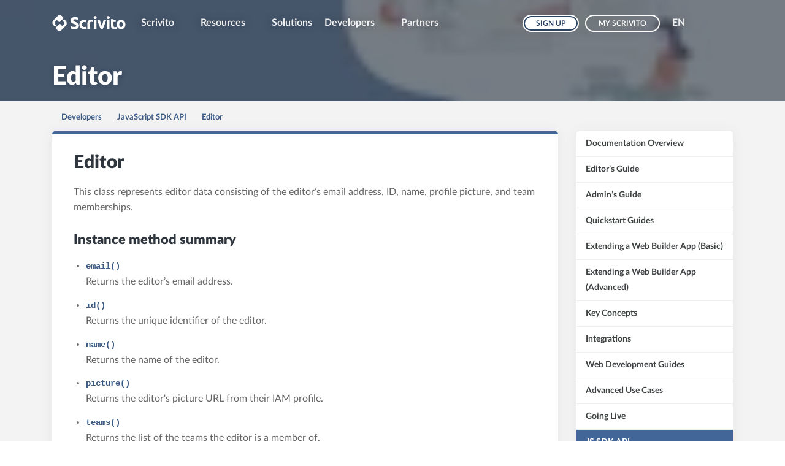

--- FILE ---
content_type: text/html; charset=utf-8
request_url: https://docs.scrivito.com/editor-4f501ab08b013acf
body_size: 4068
content:
<!DOCTYPE html>
<html lang="en">
  <head>
    <meta charset="utf-8" />
    <script defer src="/assets/preloadDumps/4f501ab08b013acf.65a911b72fdcd739314a.js"></script>
    <script defer src="/assets/index.af1b6d3e64ca3546d288.js"></script>
    <script defer src="/assets/vendors.232e195b162319ee5002.js"></script>
    <script defer src="/assets/scrivito.c582daaa7fb6735dab83.js"></script>
    <link rel="preconnect" href="https://beta-api.scrivito.com" />
    <link rel="preconnect" href="https://beta-api.scrivito.com" crossorigin />
    <link rel="preconnect" href="https://cdn0.scrvt.com" />
    <link rel="preconnect" href="https://ssl.gstatic.com" />
    
          <title data-rh="true">Editor | Scrivito</title>
          <meta data-rh="true" name="twitter:card" content="summary_large_image"/><meta data-rh="true" name="prerender-status-code" content="200"/><meta data-rh="true" property="og:type" content="article"/><meta data-rh="true" property="og:url" content="https://www.scrivito.com/editor-4f501ab08b013acf"/><meta data-rh="true" property="fb:app_id" content="1064094826955755"/><meta data-rh="true" name="twitter:site" content="@Scrivito"/><meta data-rh="true" name="twitter:description" content="This class represents editor data consisting of the editor’s email address, ID, name, profile picture, and team memberships. See also..."/><meta data-rh="true" name="twitter:title" content="Editor"/><meta data-rh="true" property="og:description" content="This class represents editor data consisting of the editor’s email address, ID, name, profile picture, and team memberships. See also currentEditor"/><meta data-rh="true" property="og:title" content="Editor"/>
          <link data-rh="true" rel="shortcut icon" type="image/svg+xml" href="/assets/favicon.a0cb71928828f570391c.svg"/><link data-rh="true" rel="canonical" href="https://docs.scrivito.com/editor-4f501ab08b013acf"/>
        
    <meta name="generator" content="Scrivito by JustRelate Group GmbH (scrivito.com)" />
    <meta name="viewport" content="width=device-width" />
    <meta name="theme-color" content="#426698" />
    <style>
      body {
        font-size: 16px;
        line-height: 1.6em;
      }
      body[data-no-transitions] * {
        transition: none !important;
      }
      img {
        max-width: 100%;
      }
      .table-features th,
      .table-features td {
        display: block;
      }
    </style>
    <link rel="stylesheet" href="/assets/index.5e7821aaf46c0b4f832d.css" />
    <link rel="preload" href="/assets/uncritical.eeae431545be9210641b.css" as="style" id="uncriticalCss" />
    <link rel="manifest" href="/manifest.json" />
  </head>
  <body data-no-transitions >
    <div id="application" data-scrivito-prerendering-obj-id="4f501ab08b013acf"><!--$--><div><div class="content-wrapper"><section class="no-padding bg-dark-image" style="background-image:none, linear-gradient(to right, rgba(71,81,92, .75) 0%, rgba(71,81,92,.75) 100%), url(https://cdn0.scrvt.com/scrival/d6fe724db6f9d1aa/42bff755e4ca/v/6aa4d27975d6/scrivito-homepage-hero-banner.jpg);background-attachment:scroll, scroll, scroll;background-clip:border-box, border-box, border-box;background-origin:padding-box, padding-box, padding-box;background-position:0% 0%, 0% 0%, center center;background-repeat:repeat, repeat, no-repeat;background-size:auto, auto, cover;background-color:transparent"><nav class="navbar navbar-expand-lg "><div class="container"><div class="search-box"><form autoComplete="off"><div class="input-group"><input class="form-control" aria-label="Search"/></div><div class="input-group-btn"><button type="submit" class="btn btn-search" aria-label="Search submit button"><i class="svt-icon svt-lens" aria-hidden="true"></i></button><button type="button" class="btn btn-clear-white" aria-label="Search cancel button"><i class="svt-icon svt-cancel" aria-hidden="true"></i></button></div></form></div><div class="navbar-header"><a class="navbar-brand" aria-label="Brand logo - Go to homepage" href="/"></a><span class="navbar-search-toggle"><i class="svt-icon svt-lens" aria-hidden="true"></i></span></div><div class="nav-focus"><button type="button" class="navbar-toggler collapsed" aria-expanded="false"><span class="sr-only">Toggle navigation</span><span class="icon-bar"></span><span class="icon-bar"></span><span class="icon-bar"></span></button><div class="navbar-collapse-wrapper collapsed "><div class="navbar-collapse"><ul class="navbar-nav mr-auto"><li class="nav-item dropdown"><a class="nav-link dropdown-toggle" role="button" aria-haspopup="true" href="/overview">Scrivito</a><ul class="dropdown-menu"><li><a class="dropdown-item " href="/overview">Overview</a></li><li><a class="dropdown-item " href="/cms-for-enterprise">For the Enterprise</a></li><li><a class="dropdown-item " href="/cms-for-marketing">For Marketing</a></li><li><a class="dropdown-item " href="/cms-for-editors">For Editors</a></li><li><a class="dropdown-item " href="/cms-for-developers">For Developers</a></li><li><a class="dropdown-item " href="/technology">Technology</a></li><li><a class="dropdown-item " href="/integrations">Integrations</a></li><li><a class="dropdown-item " href="/pricing">Pricing</a></li></ul></li><li class="nav-item dropdown"><a class="nav-link dropdown-toggle" role="button" aria-haspopup="true" href="/blog-justrelate-com-aedf3e9dec7d41ed">Resources</a><ul class="dropdown-menu"><li><a class="dropdown-item " href="/blog-justrelate-com-aedf3e9dec7d41ed">Blog (justrelate.com)</a></li><li><a class="dropdown-item " href="/news-and-release-notes-9ad1ea5d53d8d1f5">News and Release Notes</a></li><li><a class="dropdown-item " href="/product-sheet-pdf-0a51cc070f7367a3">Product Sheet (PDF)</a></li><li><a class="dropdown-item " href="/widgets-58cf3c74e0065d9f">Widgets</a></li></ul></li><li class="nav-item"><a class="nav-link" href="/solutions-6a03333335a2dc26">Solutions</a></li><li class="active nav-item dropdown"><a class="nav-link dropdown-toggle" role="button" aria-haspopup="true" href="/documentation-overview">Developers</a><ul class="dropdown-menu"><li><a class="dropdown-item " href="/documentation-overview">Documentation Overview</a></li><li><a class="dropdown-item " href="/user-guide">Editor’s Guide</a></li><li><a class="dropdown-item " href="/managing-users-teams-and-working-copy-collaborators-f4064f17215ec678">Admin’s Guide</a></li><li><a class="dropdown-item " href="/a-brief-introduction">Quickstart Guides</a></li><li><a class="dropdown-item " href="/extending-the-portal-app-styles-427f4950db9d4109">Extending a Web Builder App (Basic)</a></li><li><a class="dropdown-item " href="/building-a-social-feed-widget-7fc58a2273a09716">Extending a Web Builder App (Advanced)</a></li><li><a class="dropdown-item " href="/the-web-builder-s-data-model-b7db5bde279ce374">Key Concepts</a></li><li><a class="dropdown-item " href="/integrating-blogposts-from-hubspot-ee35ef5b452376ee">Integrations</a></li><li><a class="dropdown-item " href="/using-browser-console">Web Development Guides</a></li><li><a class="dropdown-item " href="/setting-up-multiple-websites-1b4d17df99dd6d97">Advanced Use Cases</a></li><li><a class="dropdown-item " href="/protective-measures-for-scrivito-s-cloud-infrastructure-2a94dca0adde56ce">Going Live</a></li><li><a class="dropdown-item active" href="/scrivito-sdk">JavaScript SDK API</a></li><li><a class="dropdown-item " href="/release-notes">News and Release Notes</a></li><li><a class="dropdown-item " href="/contact-customer-support-a2c39c6854046e39">Contact Customer Support</a></li></ul></li><li class="nav-item dropdown"><a class="nav-link dropdown-toggle" role="button" aria-haspopup="true" href="/scrivito-for-partner-agencies-c1fa1da9c9b1f976">Partners</a><ul class="dropdown-menu"><li><a class="dropdown-item " href="/scrivito-for-partner-agencies-c1fa1da9c9b1f976">Scrivito for Partner Agencies</a></li><li><a class="dropdown-item " href="/partners">Partners</a></li><li><a class="dropdown-item " href="/become-a-partner-a6c204ab2b3a7bf5">Become a Partner</a></li></ul></li></ul><ul class="nav navbar-nav ml-auto"><li><a class="btn btn-db-darkgreen btn-sm" href="/signup">Sign up</a></li><li><a class="btn btn-outline-white btn-sm" href="/login">My Scrivito</a></li></ul><ul class="navbar-nav nav-lang"><li class="nav-item dropdown"><span class="nav-link dropdown-toggle cursor-pointer font-weight-bold">EN</span><div class="dropdown-menu"><a class="dropdown-item" href="/editor-4f501ab08b013acf">English</a><a class="dropdown-item" href="https://www.scrivito.com/de">Deutsch</a></div></li></ul></div></div></div></div></nav><div class="container"><div class="hidden-xs"><br/></div><h1 class="h2 display">Editor</h1><h2 class="h4 display"></h2></div><div class="container"></div></section><section class="bg-greylight no-padding section-doc-breadcrumbs"><div class="container"><ul class="doc-breadcrumbs"><li><a href="/documentation">Developers</a></li><li><a href="/js-sdk">JavaScript SDK API</a></li><li><a href="/editor-4f501ab08b013acf">Editor</a></li></ul></div></section><section class="bg-greylight no-padding"><div class="container"><div class="row"><div class="col-lg-9 documentation"><div class="box-white border-green padding-35"><h1 class="h1">Editor</h1><div><div><div><div class="text-content"><p>This class represents editor data consisting of the editor’s email address, ID, name, profile picture, and team memberships.</p></div></div><div><div><div><h2 id="instance-method-summary" class="headline-widget h2 text-left">Instance method summary<span class="headline-widget-anchor"></span></h2></div></div><ul><li><code><a href="/email-4690b1082e09d510"><span>email()</span></a></code><div class="api-call-index-summary-widget-desc"><div><div>Returns the editor’s email address.</div></div></div></li><li><code><a href="/id-fedeec278bc4755a"><span>id()</span></a></code><div class="api-call-index-summary-widget-desc"><div><div>Returns the unique identifier of the editor.</div></div></div></li><li><code><a href="/name-e8e794b3f8c02b2e"><span>name()</span></a></code><div class="api-call-index-summary-widget-desc"><div><div>Returns the name of the editor.</div></div></div></li><li><code><a href="/picture-cef4ec5c6dbc1d67"><span>picture()</span></a></code><div class="api-call-index-summary-widget-desc"><div><div>Returns the editor's picture URL from their IAM profile.</div></div></div></li><li><code><a href="/teams-7ab287eaa4ab0370"><span>teams()</span></a></code><div class="api-call-index-summary-widget-desc"><div><div>Returns the list of the teams the editor is a member of.</div></div></div></li></ul></div><div><div class="text-content text-left"><p><strong>See also</strong></p><p><code>currentEditor</code></p></div></div><div><div class="row align-items-start"><div class="col-md-6"><div class="h-100"><div><div><div><a class="box-read-more green" href="/support"><i class="svt-icon svt-right"></i><span class="h4">Do you have a question?</span></a></div></div></div></div></div><div class="col-md-6"><div class="h-100"></div></div></div></div></div></div></div></div><div class="col-lg-3"><ul class="nav-bordered"><li><a href="/documentation-overview"><span>Documentation Overview</span></a></li><li><a href="/user-guide"><span>Editor’s Guide</span></a></li><li><a href="/admin-guide"><span>Admin’s Guide</span></a></li><li><a href="/quickstart-guides-42a791b78b1a5d67"><span>Quickstart Guides</span></a></li><li><a href="/extending-a-web-builder-app-basic-c792801a72b92646"><span>Extending a Web Builder App (Basic)</span></a></li><li><a href="/extending-a-web-builder-app-advanced-283d4c0c6e07cc91"><span>Extending a Web Builder App (Advanced)</span></a></li><li><a href="/key-concepts-7c9691419e10139b"><span>Key Concepts</span></a></li><li><a href="/integrations-c9c8bb0dcfb1b2f4"><span>Integrations</span></a></li><li><a href="/web-development-guides-183813774c05642a"><span>Web Development Guides</span></a></li><li><a href="/advanced-use-cases-76584bb9902102ee"><span>Advanced Use Cases</span></a></li><li><a href="/going-live-a82d535e03c272bc"><span>Going Live</span></a></li><li class="active"><a href="/js-sdk"><span>JS SDK API</span></a><ul><li><a href="/scrivito-sdk"><span>Top-Level API</span></a></li><li><a href="/custom-attribute-types-a0a749848457286c"><span>Custom Attribute Types</span></a></li><li><a href="/obj-67307a68ee81ea61"><span>Obj</span></a></li><li><a href="/widget-337807d5ea8605a7"><span>Widget</span></a></li><li><a href="/binary-5f9c023eb903dbab"><span>Binary</span></a></li><li><a href="/FutureBinary"><span>FutureBinary</span></a></li><li><a href="/link-3efdd0620f2db421"><span>Link</span></a></li><li class="active"><a href="/editor-4f501ab08b013acf"><span>Editor</span></a></li><li><a href="/team-aa3553e0ad1495f7"><span>Team</span></a></li><li><a href="/user-38abdfc71c230526"><span>User</span></a></li><li><a href="/metadatacollection-0e1f3dced3648a6f"><span>MetadataCollection</span></a></li><li><a href="/objsearch-aaa67c3157464d01"><span>ObjSearch</span></a></li><li><a href="/objfacetvalue-369ac8cf1c4997cb"><span>ObjFacetValue</span></a></li><li><a href="/sitecontext-491886baa301bd67"><span>SiteContext</span></a></li><li><a href="/workspace-08c408670dc15003"><span>Workspace</span></a></li><li><a href="/dataclass-d2af5d9b6300c610"><span>DataClass</span></a></li><li><a href="/datalocator-78a1d6cead8d2b9d"><span>DataLocator</span></a></li><li><a href="/dataitem-ce2b992cf608fc5e"><span>DataItem</span></a></li><li><a href="/dataitemattribute-f952235ecc02dcf8"><span>DataItemAttribute</span></a></li><li><a href="/datascope-31718933bf871ce3"><span>DataScope</span></a></li><li><a href="/indexparams-fb85ac51977c9869"><span>IndexParams</span></a></li><li><a href="/react-components-8d59bf8b4ae8700e"><span>React Components</span></a></li><li><a href="/react-hooks-2c967a842512e7a1"><span>React Hooks</span></a></li><li><a href="/content-not-yet-loaded-error"><span>Content not yet Loaded Error</span></a></li><li><a href="/clienterror-a05bb242d3e57d94"><span>ClientError</span></a></li></ul></li><li><a href="/release-notes"><span>News and Release Notes</span></a></li><li><a href="/contact-customer-support-a2c39c6854046e39"><span>Contact Customer Support</span></a></li></ul><ul class="doc-sibling-nav"><li><a href="/email-4690b1082e09d510">email</a></li><li><a href="/id-fedeec278bc4755a">id</a></li><li><a href="/name-e8e794b3f8c02b2e">name</a></li><li><a href="/picture-cef4ec5c6dbc1d67">picture</a></li><li><a href="/teams-7ab287eaa4ab0370">teams</a></li></ul></div></div></div></section></div><footer><div><section class="bg-greylight"><div class="container"><div><div class="row align-items-start"><div class="col-md-3"><div class="h-100"><div><div class="page-list-headline null">Scrivito</div><ul class="page-list"><li><a href="/overview">Overview</a></li><li><a href="/cms-for-enterprise">For the Enterprise</a></li><li><a href="/cms-for-marketing">For Marketing</a></li><li><a href="/cms-for-editors">For Editors</a></li><li><a href="/cms-for-developers">For Developers</a></li><li><a href="/technology">Technology</a></li><li><a href="/integrations" target="_blank">Integrations</a></li><li><a href="/solutions-6a03333335a2dc26">Solutions</a></li><li><a href="/pricing">Pricing</a></li></ul></div></div></div><div class="col-md-3"><div class="h-100"><div><div class="page-list-headline null">Resources</div><ul class="page-list"><li><a href="/release-notes">News and Release Notes</a></li><li><a href="https://cdn0.scrvt.com/6d226c03f32a8ea4e8ae8e5cbe6c6e2c/94daba395b830d14/58ba8d64b81d/Scrivito.CMS.Product.Sheet.en.pdf" target="_blank">Product Sheet (PDF)</a></li><li><a href="https://www.justrelate.com/blog" target="_blank">Blog (justrelate.com)</a></li></ul></div><div><div class="page-list-headline null">Partner</div><ul class="page-list"><li><a href="/scrivito-for-partner-agencies-c1fa1da9c9b1f976">Scrivito for Partner Agencies</a></li><li><a href="/partners">Project Partners</a></li><li><a href="/become-a-partner-a6c204ab2b3a7bf5">Become a Partner</a></li></ul></div></div></div><div class="col-md-3"><div class="h-100"><div><div class="page-list-headline null">Support</div><ul class="page-list"><li><a href="/support">Contact Support</a></li><li><a href="/documentation-overview">Documentation</a></li><li><a href="/widgets-58cf3c74e0065d9f">Widget Marketplace</a></li><li><a href="https://my.scrivito.com/" target="_blank">Dashboard Login</a></li><li><a href="https://status.scrivito.com/" target="_blank">Service Status</a></li></ul></div></div></div><div class="col-md-3"><div class="h-100"><div><div class="page-list-headline null">JustRelate Group</div><ul class="page-list"><li><a href="https://www.justrelate.com/about-us" target="_blank">About Us</a></li><li><a href="https://www.justrelate.com/customers">Customers</a></li><li><a href="https://www.justrelate.com/imprint" target="_blank">Imprint</a></li><li><a href="https://www.iubenda.com/privacy-policy/69857018" target="_blank" rel="noreferrer notranslate nofollow">Privacy Policy</a></li><li><a href="https://www.justrelate.com/transparent-information" target="_blank">Transparent Information</a></li><li><a href="/terms-of-service">Terms of Service</a></li><li><a href="/contact">Contact Us </a></li></ul></div></div></div></div></div></div></section></div><div><div><section class="bg-white no-padding"><div class="container"><div><div><div><div></div><div><div><div></div></div><div></div><div><div></div></div></div></div><div><div></div><div><div><div></div></div><div><div><div><p><span class="small">© 2025 – All rights reserved</span></p><p><span class="small">Scrivito Web Builder is proudly made by the <a href="https://www.justrelate.com" rel="noopener" target="_blank">JustRelate Group</a> in Berlin, Germany, and Wrocław, Poland.</span></p></div></div><div></div><div></div><div></div><div></div><div></div></div><div><div></div></div></div></div></div><div></div></div></div></section></div></div></footer></div><!--/$--></div>
  </body>
</html>


--- FILE ---
content_type: text/css; charset=utf-8
request_url: https://docs.scrivito.com/assets/uncritical.eeae431545be9210641b.css
body_size: 27240
content:
.autolinked{cursor:pointer}.code-sample{display:block;line-height:1.5em;position:relative}.code-sample .copy-to-clipboard{background-color:rgba(46,53,60,.9);display:block!important;font-family:Lato,Lato-fallback,sans-serif;opacity:0;position:absolute;right:5px;top:11px;transition:opacity .3s ease-in-out;z-index:1}.code-sample .copy-to-clipboard:after{color:#888;content:"✔";line-height:1em;opacity:0;pointer-events:none;position:absolute;right:0;top:5px;transform:scale(1.7);transition:clip .3s ease-in,opacity .1s;clip:rect(0,0,.8em,0)}.code-sample .copy-to-clipboard.copied:hover:after{opacity:1;text-shadow:1px 0 #fff;transition:clip .25s ease-out,opacity 0s;clip:rect(0,1em,1em,0)}.code-sample:hover .copy-to-clipboard{opacity:1}.code-sample-comment{color:#666;font-weight:400}.code-sample-title+.code-sample{border-top-left-radius:0;border-top-right-radius:0}.code-sample .code-line{display:table;white-space:pre-wrap}.code-sample .code-line span{overflow-wrap:anywhere;word-break:break-word}.code-sample .code-line span:first-child[data-indent]{display:table-cell;white-space:pre;width:1px}.code-sample .code-line span.attr-equals:after,.code-sample .code-line span.function+.punctuation:after,.code-sample .code-line span.plain+.punctuation:after,.code-sample .code-line span.punctuation+.plain:after{content:"​"}.highlighted-code{background:inherit;box-shadow:0 0 12px 0 rgba(0,0,0,.3);filter:brightness(1.2);margin:0 -1em;padding:0 1em;position:relative;width:calc(100% + 2em)}.highlighted-code+.highlighted-code{box-shadow:0 6px 12px -6px rgba(0,0,0,.3)}.highlighted-code:before{background-image:radial-gradient(circle at -30% 50%,transparent 23%,#ddd 26%,#ddd 31%,transparent 34%),radial-gradient(circle at 130% 50%,transparent 23%,#ddd 26%,#ddd 31%,transparent 34%);background-position:.4em 0,.41em .375em;background-size:.71em .75em;border-radius:0 3px 3px 0;bottom:-2px;content:"";filter:drop-shadow(.5px 0 0 #ddd);left:0;position:absolute;top:-2px;width:.7em}.format-code{color:#439439;cursor:pointer;opacity:0;position:absolute!important;right:-32px;top:-4.5px;transition:all .3s;z-index:-1}.code-sample:focus-within+.format-code{opacity:.5;z-index:4}.code-sample:focus-within+.format-code:hover{opacity:1}.floating-placeholder{color:transparent;font-size:60%;pointer-events:none;text-shadow:0 0 8px rgba(0,0,0,.08);word-spacing:-.5ex}.floating-placeholder:before{content:"███";display:block;font-size:175%;line-height:140%;margin-bottom:.75em}.floating-placeholder:after{content:"███ ██ ███ █ ██\a██ █ ██ ██ ███ █\a███ ██";white-space:pre-wrap}@media(max-width:767px){.floating-placeholder{display:none}}.scrivito_deletion{background-image:linear-gradient(135deg,transparent 45%,currentColor 0,currentColor 50%,transparent 0,transparent 95%,currentColor 0);background-size:1ex 1ex;text-decoration:none!important}/*!
 *  Font Awesome 4.7.0 by @davegandy - http://fontawesome.io - @fontawesome
 *  License - http://fontawesome.io/license (Font: SIL OFL 1.1, CSS: MIT License)
 */@font-face{font-family:FontAwesome;font-style:normal;font-weight:400;src:url(/assets/fontawesome-webfont.8b43027f47b20503057d.eot);src:url(/assets/fontawesome-webfont.8b43027f47b20503057d.eot?#iefix&v=4.7.0) format("embedded-opentype"),url(/assets/fontawesome-webfont.20fd1704ea223900efa9.woff2) format("woff2"),url(/assets/fontawesome-webfont.f691f37e57f04c152e23.woff) format("woff"),url(/assets/fontawesome-webfont.1e59d2330b4c6deb84b3.ttf) format("truetype"),url(/assets/fontawesome-webfont.c1e38fd9e0e74ba58f7a.svg#fontawesomeregular) format("svg")}.fa{display:inline-block;font:normal normal normal 14px/1 FontAwesome;font-size:inherit;text-rendering:auto;-webkit-font-smoothing:antialiased;-moz-osx-font-smoothing:grayscale}.fa-lg{font-size:1.3333333333em;line-height:.75em;vertical-align:-15%}.fa-2x{font-size:2em}.fa-3x{font-size:3em}.fa-4x{font-size:4em}.fa-5x{font-size:5em}.fa-fw{text-align:center;width:1.2857142857em}.fa-ul{list-style-type:none;margin-left:2.1428571429em;padding-left:0}.fa-ul>li{position:relative}.fa-li{left:-2.1428571429em;position:absolute;text-align:center;top:.1428571429em;width:2.1428571429em}.fa-li.fa-lg{left:-1.8571428571em}.fa-border{border:.08em solid #eee;border-radius:.1em;padding:.2em .25em .15em}.fa-pull-left{float:left}.fa-pull-right{float:right}.fa.fa-pull-left{margin-right:.3em}.fa.fa-pull-right{margin-left:.3em}.pull-right{float:right}.pull-left{float:left}.fa.pull-left{margin-right:.3em}.fa.pull-right{margin-left:.3em}.fa-spin{-webkit-animation:fa-spin 2s linear infinite;animation:fa-spin 2s linear infinite}.fa-pulse{-webkit-animation:fa-spin 1s steps(8) infinite;animation:fa-spin 1s steps(8) infinite}@-webkit-keyframes fa-spin{0%{-webkit-transform:rotate(0deg);transform:rotate(0deg)}to{-webkit-transform:rotate(359deg);transform:rotate(359deg)}}@keyframes fa-spin{0%{-webkit-transform:rotate(0deg);transform:rotate(0deg)}to{-webkit-transform:rotate(359deg);transform:rotate(359deg)}}.fa-rotate-90{-ms-filter:"progid:DXImageTransform.Microsoft.BasicImage(rotation=1)";-webkit-transform:rotate(90deg);-ms-transform:rotate(90deg);transform:rotate(90deg)}.fa-rotate-180{-ms-filter:"progid:DXImageTransform.Microsoft.BasicImage(rotation=2)";-webkit-transform:rotate(180deg);-ms-transform:rotate(180deg);transform:rotate(180deg)}.fa-rotate-270{-ms-filter:"progid:DXImageTransform.Microsoft.BasicImage(rotation=3)";-webkit-transform:rotate(270deg);-ms-transform:rotate(270deg);transform:rotate(270deg)}.fa-flip-horizontal{-ms-filter:"progid:DXImageTransform.Microsoft.BasicImage(rotation=0, mirror=1)";-webkit-transform:scaleX(-1);-ms-transform:scaleX(-1);transform:scaleX(-1)}.fa-flip-vertical{-ms-filter:"progid:DXImageTransform.Microsoft.BasicImage(rotation=2, mirror=1)";-webkit-transform:scaleY(-1);-ms-transform:scaleY(-1);transform:scaleY(-1)}:root .fa-flip-horizontal,:root .fa-flip-vertical,:root .fa-rotate-180,:root .fa-rotate-270,:root .fa-rotate-90{filter:none}.fa-stack{display:inline-block;height:2em;line-height:2em;position:relative;vertical-align:middle;width:2em}.fa-stack-1x,.fa-stack-2x{left:0;position:absolute;text-align:center;width:100%}.fa-stack-1x{line-height:inherit}.fa-stack-2x{font-size:2em}.fa-inverse{color:#fff}.fa-glass:before{content:""}.fa-music:before{content:""}.fa-search:before{content:""}.fa-envelope-o:before{content:""}.fa-heart:before{content:""}.fa-star:before{content:""}.fa-star-o:before{content:""}.fa-user:before{content:""}.fa-film:before{content:""}.fa-th-large:before{content:""}.fa-th:before{content:""}.fa-th-list:before{content:""}.fa-check:before{content:""}.fa-close:before,.fa-remove:before,.fa-times:before{content:""}.fa-search-plus:before{content:""}.fa-search-minus:before{content:""}.fa-power-off:before{content:""}.fa-signal:before{content:""}.fa-cog:before,.fa-gear:before{content:""}.fa-trash-o:before{content:""}.fa-home:before{content:""}.fa-file-o:before{content:""}.fa-clock-o:before{content:""}.fa-road:before{content:""}.fa-download:before{content:""}.fa-arrow-circle-o-down:before{content:""}.fa-arrow-circle-o-up:before{content:""}.fa-inbox:before{content:""}.fa-play-circle-o:before{content:""}.fa-repeat:before,.fa-rotate-right:before{content:""}.fa-refresh:before{content:""}.fa-list-alt:before{content:""}.fa-lock:before{content:""}.fa-flag:before{content:""}.fa-headphones:before{content:""}.fa-volume-off:before{content:""}.fa-volume-down:before{content:""}.fa-volume-up:before{content:""}.fa-qrcode:before{content:""}.fa-barcode:before{content:""}.fa-tag:before{content:""}.fa-tags:before{content:""}.fa-book:before{content:""}.fa-bookmark:before{content:""}.fa-print:before{content:""}.fa-camera:before{content:""}.fa-font:before{content:""}.fa-bold:before{content:""}.fa-italic:before{content:""}.fa-text-height:before{content:""}.fa-text-width:before{content:""}.fa-align-left:before{content:""}.fa-align-center:before{content:""}.fa-align-right:before{content:""}.fa-align-justify:before{content:""}.fa-list:before{content:""}.fa-dedent:before,.fa-outdent:before{content:""}.fa-indent:before{content:""}.fa-video-camera:before{content:""}.fa-image:before,.fa-photo:before,.fa-picture-o:before{content:""}.fa-pencil:before{content:""}.fa-map-marker:before{content:""}.fa-adjust:before{content:""}.fa-tint:before{content:""}.fa-edit:before,.fa-pencil-square-o:before{content:""}.fa-share-square-o:before{content:""}.fa-check-square-o:before{content:""}.fa-arrows:before{content:""}.fa-step-backward:before{content:""}.fa-fast-backward:before{content:""}.fa-backward:before{content:""}.fa-play:before{content:""}.fa-pause:before{content:""}.fa-stop:before{content:""}.fa-forward:before{content:""}.fa-fast-forward:before{content:""}.fa-step-forward:before{content:""}.fa-eject:before{content:""}.fa-chevron-left:before{content:""}.fa-chevron-right:before{content:""}.fa-plus-circle:before{content:""}.fa-minus-circle:before{content:""}.fa-times-circle:before{content:""}.fa-check-circle:before{content:""}.fa-question-circle:before{content:""}.fa-info-circle:before{content:""}.fa-crosshairs:before{content:""}.fa-times-circle-o:before{content:""}.fa-check-circle-o:before{content:""}.fa-ban:before{content:""}.fa-arrow-left:before{content:""}.fa-arrow-right:before{content:""}.fa-arrow-up:before{content:""}.fa-arrow-down:before{content:""}.fa-mail-forward:before,.fa-share:before{content:""}.fa-expand:before{content:""}.fa-compress:before{content:""}.fa-plus:before{content:""}.fa-minus:before{content:""}.fa-asterisk:before{content:""}.fa-exclamation-circle:before{content:""}.fa-gift:before{content:""}.fa-leaf:before{content:""}.fa-fire:before{content:""}.fa-eye:before{content:""}.fa-eye-slash:before{content:""}.fa-exclamation-triangle:before,.fa-warning:before{content:""}.fa-plane:before{content:""}.fa-calendar:before{content:""}.fa-random:before{content:""}.fa-comment:before{content:""}.fa-magnet:before{content:""}.fa-chevron-up:before{content:""}.fa-chevron-down:before{content:""}.fa-retweet:before{content:""}.fa-shopping-cart:before{content:""}.fa-folder:before{content:""}.fa-folder-open:before{content:""}.fa-arrows-v:before{content:""}.fa-arrows-h:before{content:""}.fa-bar-chart-o:before,.fa-bar-chart:before{content:""}.fa-twitter-square:before{content:""}.fa-facebook-square:before{content:""}.fa-camera-retro:before{content:""}.fa-key:before{content:""}.fa-cogs:before,.fa-gears:before{content:""}.fa-comments:before{content:""}.fa-thumbs-o-up:before{content:""}.fa-thumbs-o-down:before{content:""}.fa-star-half:before{content:""}.fa-heart-o:before{content:""}.fa-sign-out:before{content:""}.fa-linkedin-square:before{content:""}.fa-thumb-tack:before{content:""}.fa-external-link:before{content:""}.fa-sign-in:before{content:""}.fa-trophy:before{content:""}.fa-github-square:before{content:""}.fa-upload:before{content:""}.fa-lemon-o:before{content:""}.fa-phone:before{content:""}.fa-square-o:before{content:""}.fa-bookmark-o:before{content:""}.fa-phone-square:before{content:""}.fa-twitter:before{content:""}.fa-facebook-f:before,.fa-facebook:before{content:""}.fa-github:before{content:""}.fa-unlock:before{content:""}.fa-credit-card:before{content:""}.fa-feed:before,.fa-rss:before{content:""}.fa-hdd-o:before{content:""}.fa-bullhorn:before{content:""}.fa-bell:before{content:""}.fa-certificate:before{content:""}.fa-hand-o-right:before{content:""}.fa-hand-o-left:before{content:""}.fa-hand-o-up:before{content:""}.fa-hand-o-down:before{content:""}.fa-arrow-circle-left:before{content:""}.fa-arrow-circle-right:before{content:""}.fa-arrow-circle-up:before{content:""}.fa-arrow-circle-down:before{content:""}.fa-globe:before{content:""}.fa-wrench:before{content:""}.fa-tasks:before{content:""}.fa-filter:before{content:""}.fa-briefcase:before{content:""}.fa-arrows-alt:before{content:""}.fa-group:before,.fa-users:before{content:""}.fa-chain:before,.fa-link:before{content:""}.fa-cloud:before{content:""}.fa-flask:before{content:""}.fa-cut:before,.fa-scissors:before{content:""}.fa-copy:before,.fa-files-o:before{content:""}.fa-paperclip:before{content:""}.fa-floppy-o:before,.fa-save:before{content:""}.fa-square:before{content:""}.fa-bars:before,.fa-navicon:before,.fa-reorder:before{content:""}.fa-list-ul:before{content:""}.fa-list-ol:before{content:""}.fa-strikethrough:before{content:""}.fa-underline:before{content:""}.fa-table:before{content:""}.fa-magic:before{content:""}.fa-truck:before{content:""}.fa-pinterest:before{content:""}.fa-pinterest-square:before{content:""}.fa-google-plus-square:before{content:""}.fa-google-plus:before{content:""}.fa-money:before{content:""}.fa-caret-down:before{content:""}.fa-caret-up:before{content:""}.fa-caret-left:before{content:""}.fa-caret-right:before{content:""}.fa-columns:before{content:""}.fa-sort:before,.fa-unsorted:before{content:""}.fa-sort-desc:before,.fa-sort-down:before{content:""}.fa-sort-asc:before,.fa-sort-up:before{content:""}.fa-envelope:before{content:""}.fa-linkedin:before{content:""}.fa-rotate-left:before,.fa-undo:before{content:""}.fa-gavel:before,.fa-legal:before{content:""}.fa-dashboard:before,.fa-tachometer:before{content:""}.fa-comment-o:before{content:""}.fa-comments-o:before{content:""}.fa-bolt:before,.fa-flash:before{content:""}.fa-sitemap:before{content:""}.fa-umbrella:before{content:""}.fa-clipboard:before,.fa-paste:before{content:""}.fa-lightbulb-o:before{content:""}.fa-exchange:before{content:""}.fa-cloud-download:before{content:""}.fa-cloud-upload:before{content:""}.fa-user-md:before{content:""}.fa-stethoscope:before{content:""}.fa-suitcase:before{content:""}.fa-bell-o:before{content:""}.fa-coffee:before{content:""}.fa-cutlery:before{content:""}.fa-file-text-o:before{content:""}.fa-building-o:before{content:""}.fa-hospital-o:before{content:""}.fa-ambulance:before{content:""}.fa-medkit:before{content:""}.fa-fighter-jet:before{content:""}.fa-beer:before{content:""}.fa-h-square:before{content:""}.fa-plus-square:before{content:""}.fa-angle-double-left:before{content:""}.fa-angle-double-right:before{content:""}.fa-angle-double-up:before{content:""}.fa-angle-double-down:before{content:""}.fa-angle-left:before{content:""}.fa-angle-right:before{content:""}.fa-angle-up:before{content:""}.fa-angle-down:before{content:""}.fa-desktop:before{content:""}.fa-laptop:before{content:""}.fa-tablet:before{content:""}.fa-mobile-phone:before,.fa-mobile:before{content:""}.fa-circle-o:before{content:""}.fa-quote-left:before{content:""}.fa-quote-right:before{content:""}.fa-spinner:before{content:""}.fa-circle:before{content:""}.fa-mail-reply:before,.fa-reply:before{content:""}.fa-github-alt:before{content:""}.fa-folder-o:before{content:""}.fa-folder-open-o:before{content:""}.fa-smile-o:before{content:""}.fa-frown-o:before{content:""}.fa-meh-o:before{content:""}.fa-gamepad:before{content:""}.fa-keyboard-o:before{content:""}.fa-flag-o:before{content:""}.fa-flag-checkered:before{content:""}.fa-terminal:before{content:""}.fa-code:before{content:""}.fa-mail-reply-all:before,.fa-reply-all:before{content:""}.fa-star-half-empty:before,.fa-star-half-full:before,.fa-star-half-o:before{content:""}.fa-location-arrow:before{content:""}.fa-crop:before{content:""}.fa-code-fork:before{content:""}.fa-chain-broken:before,.fa-unlink:before{content:""}.fa-question:before{content:""}.fa-info:before{content:""}.fa-exclamation:before{content:""}.fa-superscript:before{content:""}.fa-subscript:before{content:""}.fa-eraser:before{content:""}.fa-puzzle-piece:before{content:""}.fa-microphone:before{content:""}.fa-microphone-slash:before{content:""}.fa-shield:before{content:""}.fa-calendar-o:before{content:""}.fa-fire-extinguisher:before{content:""}.fa-rocket:before{content:""}.fa-maxcdn:before{content:""}.fa-chevron-circle-left:before{content:""}.fa-chevron-circle-right:before{content:""}.fa-chevron-circle-up:before{content:""}.fa-chevron-circle-down:before{content:""}.fa-html5:before{content:""}.fa-css3:before{content:""}.fa-anchor:before{content:""}.fa-unlock-alt:before{content:""}.fa-bullseye:before{content:""}.fa-ellipsis-h:before{content:""}.fa-ellipsis-v:before{content:""}.fa-rss-square:before{content:""}.fa-play-circle:before{content:""}.fa-ticket:before{content:""}.fa-minus-square:before{content:""}.fa-minus-square-o:before{content:""}.fa-level-up:before{content:""}.fa-level-down:before{content:""}.fa-check-square:before{content:""}.fa-pencil-square:before{content:""}.fa-external-link-square:before{content:""}.fa-share-square:before{content:""}.fa-compass:before{content:""}.fa-caret-square-o-down:before,.fa-toggle-down:before{content:""}.fa-caret-square-o-up:before,.fa-toggle-up:before{content:""}.fa-caret-square-o-right:before,.fa-toggle-right:before{content:""}.fa-eur:before,.fa-euro:before{content:""}.fa-gbp:before{content:""}.fa-dollar:before,.fa-usd:before{content:""}.fa-inr:before,.fa-rupee:before{content:""}.fa-cny:before,.fa-jpy:before,.fa-rmb:before,.fa-yen:before{content:""}.fa-rouble:before,.fa-rub:before,.fa-ruble:before{content:""}.fa-krw:before,.fa-won:before{content:""}.fa-bitcoin:before,.fa-btc:before{content:""}.fa-file:before{content:""}.fa-file-text:before{content:""}.fa-sort-alpha-asc:before{content:""}.fa-sort-alpha-desc:before{content:""}.fa-sort-amount-asc:before{content:""}.fa-sort-amount-desc:before{content:""}.fa-sort-numeric-asc:before{content:""}.fa-sort-numeric-desc:before{content:""}.fa-thumbs-up:before{content:""}.fa-thumbs-down:before{content:""}.fa-youtube-square:before{content:""}.fa-youtube:before{content:""}.fa-xing:before{content:""}.fa-xing-square:before{content:""}.fa-youtube-play:before{content:""}.fa-dropbox:before{content:""}.fa-stack-overflow:before{content:""}.fa-instagram:before{content:""}.fa-flickr:before{content:""}.fa-adn:before{content:""}.fa-bitbucket:before{content:""}.fa-bitbucket-square:before{content:""}.fa-tumblr:before{content:""}.fa-tumblr-square:before{content:""}.fa-long-arrow-down:before{content:""}.fa-long-arrow-up:before{content:""}.fa-long-arrow-left:before{content:""}.fa-long-arrow-right:before{content:""}.fa-apple:before{content:""}.fa-windows:before{content:""}.fa-android:before{content:""}.fa-linux:before{content:""}.fa-dribbble:before{content:""}.fa-skype:before{content:""}.fa-foursquare:before{content:""}.fa-trello:before{content:""}.fa-female:before{content:""}.fa-male:before{content:""}.fa-gittip:before,.fa-gratipay:before{content:""}.fa-sun-o:before{content:""}.fa-moon-o:before{content:""}.fa-archive:before{content:""}.fa-bug:before{content:""}.fa-vk:before{content:""}.fa-weibo:before{content:""}.fa-renren:before{content:""}.fa-pagelines:before{content:""}.fa-stack-exchange:before{content:""}.fa-arrow-circle-o-right:before{content:""}.fa-arrow-circle-o-left:before{content:""}.fa-caret-square-o-left:before,.fa-toggle-left:before{content:""}.fa-dot-circle-o:before{content:""}.fa-wheelchair:before{content:""}.fa-vimeo-square:before{content:""}.fa-try:before,.fa-turkish-lira:before{content:""}.fa-plus-square-o:before{content:""}.fa-space-shuttle:before{content:""}.fa-slack:before{content:""}.fa-envelope-square:before{content:""}.fa-wordpress:before{content:""}.fa-openid:before{content:""}.fa-bank:before,.fa-institution:before,.fa-university:before{content:""}.fa-graduation-cap:before,.fa-mortar-board:before{content:""}.fa-yahoo:before{content:""}.fa-google:before{content:""}.fa-reddit:before{content:""}.fa-reddit-square:before{content:""}.fa-stumbleupon-circle:before{content:""}.fa-stumbleupon:before{content:""}.fa-delicious:before{content:""}.fa-digg:before{content:""}.fa-pied-piper-pp:before{content:""}.fa-pied-piper-alt:before{content:""}.fa-drupal:before{content:""}.fa-joomla:before{content:""}.fa-language:before{content:""}.fa-fax:before{content:""}.fa-building:before{content:""}.fa-child:before{content:""}.fa-paw:before{content:""}.fa-spoon:before{content:""}.fa-cube:before{content:""}.fa-cubes:before{content:""}.fa-behance:before{content:""}.fa-behance-square:before{content:""}.fa-steam:before{content:""}.fa-steam-square:before{content:""}.fa-recycle:before{content:""}.fa-automobile:before,.fa-car:before{content:""}.fa-cab:before,.fa-taxi:before{content:""}.fa-tree:before{content:""}.fa-spotify:before{content:""}.fa-deviantart:before{content:""}.fa-soundcloud:before{content:""}.fa-database:before{content:""}.fa-file-pdf-o:before{content:""}.fa-file-word-o:before{content:""}.fa-file-excel-o:before{content:""}.fa-file-powerpoint-o:before{content:""}.fa-file-image-o:before,.fa-file-photo-o:before,.fa-file-picture-o:before{content:""}.fa-file-archive-o:before,.fa-file-zip-o:before{content:""}.fa-file-audio-o:before,.fa-file-sound-o:before{content:""}.fa-file-movie-o:before,.fa-file-video-o:before{content:""}.fa-file-code-o:before{content:""}.fa-vine:before{content:""}.fa-codepen:before{content:""}.fa-jsfiddle:before{content:""}.fa-life-bouy:before,.fa-life-buoy:before,.fa-life-ring:before,.fa-life-saver:before,.fa-support:before{content:""}.fa-circle-o-notch:before{content:""}.fa-ra:before,.fa-rebel:before,.fa-resistance:before{content:""}.fa-empire:before,.fa-ge:before{content:""}.fa-git-square:before{content:""}.fa-git:before{content:""}.fa-hacker-news:before,.fa-y-combinator-square:before,.fa-yc-square:before{content:""}.fa-tencent-weibo:before{content:""}.fa-qq:before{content:""}.fa-wechat:before,.fa-weixin:before{content:""}.fa-paper-plane:before,.fa-send:before{content:""}.fa-paper-plane-o:before,.fa-send-o:before{content:""}.fa-history:before{content:""}.fa-circle-thin:before{content:""}.fa-header:before{content:""}.fa-paragraph:before{content:""}.fa-sliders:before{content:""}.fa-share-alt:before{content:""}.fa-share-alt-square:before{content:""}.fa-bomb:before{content:""}.fa-futbol-o:before,.fa-soccer-ball-o:before{content:""}.fa-tty:before{content:""}.fa-binoculars:before{content:""}.fa-plug:before{content:""}.fa-slideshare:before{content:""}.fa-twitch:before{content:""}.fa-yelp:before{content:""}.fa-newspaper-o:before{content:""}.fa-wifi:before{content:""}.fa-calculator:before{content:""}.fa-paypal:before{content:""}.fa-google-wallet:before{content:""}.fa-cc-visa:before{content:""}.fa-cc-mastercard:before{content:""}.fa-cc-discover:before{content:""}.fa-cc-amex:before{content:""}.fa-cc-paypal:before{content:""}.fa-cc-stripe:before{content:""}.fa-bell-slash:before{content:""}.fa-bell-slash-o:before{content:""}.fa-trash:before{content:""}.fa-copyright:before{content:""}.fa-at:before{content:""}.fa-eyedropper:before{content:""}.fa-paint-brush:before{content:""}.fa-birthday-cake:before{content:""}.fa-area-chart:before{content:""}.fa-pie-chart:before{content:""}.fa-line-chart:before{content:""}.fa-lastfm:before{content:""}.fa-lastfm-square:before{content:""}.fa-toggle-off:before{content:""}.fa-toggle-on:before{content:""}.fa-bicycle:before{content:""}.fa-bus:before{content:""}.fa-ioxhost:before{content:""}.fa-angellist:before{content:""}.fa-cc:before{content:""}.fa-ils:before,.fa-shekel:before,.fa-sheqel:before{content:""}.fa-meanpath:before{content:""}.fa-buysellads:before{content:""}.fa-connectdevelop:before{content:""}.fa-dashcube:before{content:""}.fa-forumbee:before{content:""}.fa-leanpub:before{content:""}.fa-sellsy:before{content:""}.fa-shirtsinbulk:before{content:""}.fa-simplybuilt:before{content:""}.fa-skyatlas:before{content:""}.fa-cart-plus:before{content:""}.fa-cart-arrow-down:before{content:""}.fa-diamond:before{content:""}.fa-ship:before{content:""}.fa-user-secret:before{content:""}.fa-motorcycle:before{content:""}.fa-street-view:before{content:""}.fa-heartbeat:before{content:""}.fa-venus:before{content:""}.fa-mars:before{content:""}.fa-mercury:before{content:""}.fa-intersex:before,.fa-transgender:before{content:""}.fa-transgender-alt:before{content:""}.fa-venus-double:before{content:""}.fa-mars-double:before{content:""}.fa-venus-mars:before{content:""}.fa-mars-stroke:before{content:""}.fa-mars-stroke-v:before{content:""}.fa-mars-stroke-h:before{content:""}.fa-neuter:before{content:""}.fa-genderless:before{content:""}.fa-facebook-official:before{content:""}.fa-pinterest-p:before{content:""}.fa-whatsapp:before{content:""}.fa-server:before{content:""}.fa-user-plus:before{content:""}.fa-user-times:before{content:""}.fa-bed:before,.fa-hotel:before{content:""}.fa-viacoin:before{content:""}.fa-train:before{content:""}.fa-subway:before{content:""}.fa-medium:before{content:""}.fa-y-combinator:before,.fa-yc:before{content:""}.fa-optin-monster:before{content:""}.fa-opencart:before{content:""}.fa-expeditedssl:before{content:""}.fa-battery-4:before,.fa-battery-full:before,.fa-battery:before{content:""}.fa-battery-3:before,.fa-battery-three-quarters:before{content:""}.fa-battery-2:before,.fa-battery-half:before{content:""}.fa-battery-1:before,.fa-battery-quarter:before{content:""}.fa-battery-0:before,.fa-battery-empty:before{content:""}.fa-mouse-pointer:before{content:""}.fa-i-cursor:before{content:""}.fa-object-group:before{content:""}.fa-object-ungroup:before{content:""}.fa-sticky-note:before{content:""}.fa-sticky-note-o:before{content:""}.fa-cc-jcb:before{content:""}.fa-cc-diners-club:before{content:""}.fa-clone:before{content:""}.fa-balance-scale:before{content:""}.fa-hourglass-o:before{content:""}.fa-hourglass-1:before,.fa-hourglass-start:before{content:""}.fa-hourglass-2:before,.fa-hourglass-half:before{content:""}.fa-hourglass-3:before,.fa-hourglass-end:before{content:""}.fa-hourglass:before{content:""}.fa-hand-grab-o:before,.fa-hand-rock-o:before{content:""}.fa-hand-paper-o:before,.fa-hand-stop-o:before{content:""}.fa-hand-scissors-o:before{content:""}.fa-hand-lizard-o:before{content:""}.fa-hand-spock-o:before{content:""}.fa-hand-pointer-o:before{content:""}.fa-hand-peace-o:before{content:""}.fa-trademark:before{content:""}.fa-registered:before{content:""}.fa-creative-commons:before{content:""}.fa-gg:before{content:""}.fa-gg-circle:before{content:""}.fa-tripadvisor:before{content:""}.fa-odnoklassniki:before{content:""}.fa-odnoklassniki-square:before{content:""}.fa-get-pocket:before{content:""}.fa-wikipedia-w:before{content:""}.fa-safari:before{content:""}.fa-chrome:before{content:""}.fa-firefox:before{content:""}.fa-opera:before{content:""}.fa-internet-explorer:before{content:""}.fa-television:before,.fa-tv:before{content:""}.fa-contao:before{content:""}.fa-500px:before{content:""}.fa-amazon:before{content:""}.fa-calendar-plus-o:before{content:""}.fa-calendar-minus-o:before{content:""}.fa-calendar-times-o:before{content:""}.fa-calendar-check-o:before{content:""}.fa-industry:before{content:""}.fa-map-pin:before{content:""}.fa-map-signs:before{content:""}.fa-map-o:before{content:""}.fa-map:before{content:""}.fa-commenting:before{content:""}.fa-commenting-o:before{content:""}.fa-houzz:before{content:""}.fa-vimeo:before{content:""}.fa-black-tie:before{content:""}.fa-fonticons:before{content:""}.fa-reddit-alien:before{content:""}.fa-edge:before{content:""}.fa-credit-card-alt:before{content:""}.fa-codiepie:before{content:""}.fa-modx:before{content:""}.fa-fort-awesome:before{content:""}.fa-usb:before{content:""}.fa-product-hunt:before{content:""}.fa-mixcloud:before{content:""}.fa-scribd:before{content:""}.fa-pause-circle:before{content:""}.fa-pause-circle-o:before{content:""}.fa-stop-circle:before{content:""}.fa-stop-circle-o:before{content:""}.fa-shopping-bag:before{content:""}.fa-shopping-basket:before{content:""}.fa-hashtag:before{content:""}.fa-bluetooth:before{content:""}.fa-bluetooth-b:before{content:""}.fa-percent:before{content:""}.fa-gitlab:before{content:""}.fa-wpbeginner:before{content:""}.fa-wpforms:before{content:""}.fa-envira:before{content:""}.fa-universal-access:before{content:""}.fa-wheelchair-alt:before{content:""}.fa-question-circle-o:before{content:""}.fa-blind:before{content:""}.fa-audio-description:before{content:""}.fa-volume-control-phone:before{content:""}.fa-braille:before{content:""}.fa-assistive-listening-systems:before{content:""}.fa-american-sign-language-interpreting:before,.fa-asl-interpreting:before{content:""}.fa-deaf:before,.fa-deafness:before,.fa-hard-of-hearing:before{content:""}.fa-glide:before{content:""}.fa-glide-g:before{content:""}.fa-sign-language:before,.fa-signing:before{content:""}.fa-low-vision:before{content:""}.fa-viadeo:before{content:""}.fa-viadeo-square:before{content:""}.fa-snapchat:before{content:""}.fa-snapchat-ghost:before{content:""}.fa-snapchat-square:before{content:""}.fa-pied-piper:before{content:""}.fa-first-order:before{content:""}.fa-yoast:before{content:""}.fa-themeisle:before{content:""}.fa-google-plus-circle:before,.fa-google-plus-official:before{content:""}.fa-fa:before,.fa-font-awesome:before{content:""}.fa-handshake-o:before{content:""}.fa-envelope-open:before{content:""}.fa-envelope-open-o:before{content:""}.fa-linode:before{content:""}.fa-address-book:before{content:""}.fa-address-book-o:before{content:""}.fa-address-card:before,.fa-vcard:before{content:""}.fa-address-card-o:before,.fa-vcard-o:before{content:""}.fa-user-circle:before{content:""}.fa-user-circle-o:before{content:""}.fa-user-o:before{content:""}.fa-id-badge:before{content:""}.fa-drivers-license:before,.fa-id-card:before{content:""}.fa-drivers-license-o:before,.fa-id-card-o:before{content:""}.fa-quora:before{content:""}.fa-free-code-camp:before{content:""}.fa-telegram:before{content:""}.fa-thermometer-4:before,.fa-thermometer-full:before,.fa-thermometer:before{content:""}.fa-thermometer-3:before,.fa-thermometer-three-quarters:before{content:""}.fa-thermometer-2:before,.fa-thermometer-half:before{content:""}.fa-thermometer-1:before,.fa-thermometer-quarter:before{content:""}.fa-thermometer-0:before,.fa-thermometer-empty:before{content:""}.fa-shower:before{content:""}.fa-bath:before,.fa-bathtub:before,.fa-s15:before{content:""}.fa-podcast:before{content:""}.fa-window-maximize:before{content:""}.fa-window-minimize:before{content:""}.fa-window-restore:before{content:""}.fa-times-rectangle:before,.fa-window-close:before{content:""}.fa-times-rectangle-o:before,.fa-window-close-o:before{content:""}.fa-bandcamp:before{content:""}.fa-grav:before{content:""}.fa-etsy:before{content:""}.fa-imdb:before{content:""}.fa-ravelry:before{content:""}.fa-eercast:before{content:""}.fa-microchip:before{content:""}.fa-snowflake-o:before{content:""}.fa-superpowers:before{content:""}.fa-wpexplorer:before{content:""}.fa-meetup:before{content:""}.sr-only{height:1px;margin:-1px;overflow:hidden;padding:0;position:absolute;width:1px;clip:rect(0,0,0,0);border:0}.sr-only-focusable:active,.sr-only-focusable:focus{height:auto;margin:0;overflow:visible;position:static;width:auto;clip:auto}.version-tag,[data-scrivito-com-markup]{display:block;float:right;font-family:Lato,Lato-fallback,sans-serif;font-size:12px;font-weight:700;line-height:14px;margin:5px 2px 0 10px;padding:2px 0;position:relative;white-space:nowrap}.version-tag{background-color:#426698;border-radius:3px;color:#fff;margin-right:0;padding:2px 5px;z-index:2}[data-scrivito-com-tags~=prerelease],[data-scrivito-com-tags~=release]{cursor:pointer}[data-scrivito-com-markup]:after{background-color:#426698;border-radius:3px;color:#fff;content:attr(data-scrivito-com-content);display:block;left:0;margin:0;padding:2px 5px;pointer-events:none;position:absolute;top:0}.version-tag[data-scrivito-com-tags~=unknown],[data-scrivito-com-tags~=unknown]:after{background-color:#5bc0de}.version-tag[data-scrivito-com-tags~=beta],.version-tag[data-scrivito-com-tags~=prerelease],[data-scrivito-com-tags~=beta]:after,[data-scrivito-com-tags~=prerelease]:after{background-color:#d9534f}.version-tag[data-scrivito-com-tags~=release],[data-scrivito-com-tags~=release]:after{background-color:#426698}.version-tag[data-scrivito-com-tags~=unknown]:empty{background:none}.slick-slider{box-sizing:border-box;-webkit-touch-callout:none;-ms-touch-action:pan-y;touch-action:pan-y;-webkit-user-select:none;-khtml-user-select:none;-moz-user-select:none;-ms-user-select:none;user-select:none;-webkit-tap-highlight-color:rgba(0,0,0,0)}.slick-list,.slick-slider{display:block;position:relative}.slick-list{margin:0;overflow:hidden;padding:0}.slick-list:focus{outline:none}.slick-list.dragging{cursor:pointer;cursor:hand}.slick-slider .slick-list,.slick-slider .slick-track{-webkit-transform:translateZ(0);-moz-transform:translateZ(0);-ms-transform:translateZ(0);-o-transform:translateZ(0);transform:translateZ(0)}.slick-track{display:block;left:0;margin-left:auto;margin-right:auto;position:relative;top:0}.slick-track:after,.slick-track:before{content:"";display:table}.slick-track:after{clear:both}.slick-loading .slick-track{visibility:hidden}.slick-slide{display:none;float:left;height:100%;min-height:1px}[dir=rtl] .slick-slide{float:right}.slick-slide img{display:block}.slick-slide.slick-loading img{display:none}.slick-slide.dragging img{pointer-events:none}.slick-initialized .slick-slide{display:block}.slick-loading .slick-slide{visibility:hidden}.slick-vertical .slick-slide{border:1px solid transparent;display:block;height:auto}.slick-arrow.slick-hidden{display:none}.slick-loading .slick-list{background:#fff url(/assets/ajax-loader.fb6f3c230cb846e25247.gif) 50% no-repeat}@font-face{font-family:slick;font-style:normal;font-weight:400;src:url(/assets/slick.a4e97f5a2a64f0ab1323.eot);src:url(/assets/slick.a4e97f5a2a64f0ab1323.eot?#iefix) format("embedded-opentype"),url(/assets/slick.295183786cd8a1389865.woff) format("woff"),url(/assets/slick.c94f7671dcc99dce43e2.ttf) format("truetype"),url(/assets/slick.2630a3e3eab21c607e21.svg#slick) format("svg")}.slick-next,.slick-prev{border:none;cursor:pointer;display:block;font-size:0;height:20px;line-height:0px;padding:0;position:absolute;top:50%;-webkit-transform:translateY(-50%);-ms-transform:translateY(-50%);transform:translateY(-50%);width:20px}.slick-next,.slick-next:focus,.slick-next:hover,.slick-prev,.slick-prev:focus,.slick-prev:hover{background:transparent;color:transparent;outline:none}.slick-next:focus:before,.slick-next:hover:before,.slick-prev:focus:before,.slick-prev:hover:before{opacity:1}.slick-next.slick-disabled:before,.slick-prev.slick-disabled:before{opacity:.25}.slick-next:before,.slick-prev:before{color:#fff;font-family:slick;font-size:20px;line-height:1;opacity:.75;-webkit-font-smoothing:antialiased;-moz-osx-font-smoothing:grayscale}.slick-prev{left:-25px}[dir=rtl] .slick-prev{left:auto;right:-25px}.slick-prev:before{content:"←"}[dir=rtl] .slick-prev:before{content:"→"}.slick-next{right:-25px}[dir=rtl] .slick-next{left:-25px;right:auto}.slick-next:before{content:"→"}[dir=rtl] .slick-next:before{content:"←"}.slick-dotted.slick-slider{margin-bottom:30px}.slick-dots{bottom:-25px;display:block;list-style:none;margin:0;padding:0;position:absolute;text-align:center;width:100%}.slick-dots li{display:inline-block;margin:0 5px;padding:0;position:relative}.slick-dots li,.slick-dots li button{cursor:pointer;height:20px;width:20px}.slick-dots li button{background:transparent;border:0;color:transparent;display:block;font-size:0;line-height:0px;outline:none;padding:5px}.slick-dots li button:focus,.slick-dots li button:hover{outline:none}.slick-dots li button:focus:before,.slick-dots li button:hover:before{opacity:1}.slick-dots li button:before{color:#000;content:"•";font-family:slick;font-size:6px;height:20px;left:0;line-height:20px;opacity:.25;position:absolute;text-align:center;top:0;width:20px;-webkit-font-smoothing:antialiased;-moz-osx-font-smoothing:grayscale}.slick-dots li.slick-active button:before{color:#000;opacity:.75}.slick-prev{color:#666;left:0;z-index:2}.slick-next{color:#666;right:0;z-index:2}.slick-next:before,.slick-prev:before{color:#666}.bg-brand-primary .slick-next:before,.bg-brand-primary .slick-prev:before,.bg-brand-secondary .slick-next:before,.bg-brand-secondary .slick-prev:before,.bg-dark-image .slick-next:before,.bg-dark-image .slick-prev:before,.bg-grey .slick-next:before,.bg-grey .slick-prev:before,.bg-greydark .slick-next:before,.bg-greydark .slick-prev:before,.bg-greymiddle .slick-next:before,.bg-greymiddle .slick-prev:before{color:#fff}.slick-gallary-fluid{margin:0 auto;padding:0 0 100px;position:relative;width:100%}.slick-gallary-fluid .slick-slide{height:100%}.slick-gallary-fluid .slick-list{max-height:650px}.slick-gallary-fluid .slick-slider{margin:0;padding:0;position:relative}.slick-gallary-fluid .slickslide{max-width:100%;padding:0}.slick-gallary-fluid .slickslide li img{height:auto;margin:0;width:100%}.slick-gallary-fluid .slick-dots{bottom:-60px;left:auto;line-height:0;position:absolute;right:auto;top:auto}.slick-gallary-fluid .slick-dots li,.slick-gallary-fluid .slick-dots li button:before{margin:0;padding:0}.slick-gallary-fluid .slick-dots li{border:1px solid #ccc;display:inline-block;height:auto;margin:5px;width:auto}.slick-gallary-fluid .slick-slider .slick-track{min-width:100%}.slick-gallary-fluid .slick-dots li button{height:auto;margin:0;padding:0;width:100%}.slick-gallary-fluid .slick-prev{left:40px}.slick-gallary-fluid .slick-next{right:40px}.slick-gallary-fluid .slick-dots li{border:5px solid #fff;margin:0}.slick-gallary-fluid .slick-dots li button.tab{clear:both;display:block}.slick-gallary-fluid .slick-dots li button .image{height:270px;margin:0;width:180px}.slick-gallary-fluid .slick-dots li button:before{border:3px solid #888;content:"";display:block;float:none;height:100%;max-width:180px;overflow:hidden;position:absolute;width:100%}.slick-gallary-fluid .slick-thumbs{display:none}@media(min-width:992px){.slick-gallary-fluid .slick-dots{bottom:-60px}.slick-gallary-fluid .slick-dots li button .image{max-height:100px;max-width:150px}}@media(max-width:991px){.slick-gallary-fluid .slick-dots{bottom:-40px}.slick-gallary-fluid .slick-dots li button .image{max-height:66px;max-width:100px}}@media(max-width:767px){.slick-gallary-fluid .slick-dots{bottom:-20px}.slick-gallary-fluid .slick-dots li button .image{max-height:26px;max-width:40px}}.quote{color:#189855;display:block;font-size:27px;font-weight:900;line-height:30px;padding:40px 0;position:relative;text-align:center}.quote.darkgreen{color:#116c3c}.quote:before{top:15px}.quote:after,.quote:before{background:rgba(0,0,0,.3);content:"";display:block;height:3px;left:50%;margin:0 0 0 -30px;position:absolute;width:60px}.quote:after{bottom:15px}@media(max-width:767px){.quote{font-size:18px;line-height:25px;padding:30px 0}}.quote-headline{color:#1bae61!important;font-size:80px;line-height:0;margin:45px 0 0;opacity:.8;vertical-align:middle}.quote-portrait-wrapper{height:75px;text-align:center}.quote-portrait-wrapper a{display:inline-block;vertical-align:middle}.quote-portrait-wrapper a .image{border:3px solid #bcbcbc;border-radius:50%;display:block;height:40px;margin:5px;transition:all .3s ease-in-out;width:40px}.quote-portrait-wrapper .slick-active .image,.quote-portrait-wrapper a:hover .image{height:75px;width:75px}.quote-portrait-wrapper li{display:inline-block;position:relative}.slick-prev{left:-5px;z-index:1}.slick-next{right:-5px;z-index:1}@font-face{font-display:block;font-family:svt-iconsregular;font-style:normal;font-weight:400;src:url([data-uri]) format("woff");unicode-range:u+20,u+f000-f1ff}.alert.alert-clear:before,.alert.alert-info:before,.arrow-list li:before,.doc-breadcrumbs li a:before,.download-box:before,.dropdown-toggle:after,.svt-icon,.video-mac:before,a:before,footer .page-list-headline:after{font-family:svt-iconsregular;visibility:visible;-webkit-font-smoothing:antialiased;-moz-osx-font-smoothing:grayscale}.restricted-indicator{background-color:#426698;border-radius:3px;color:#fff;display:inline;font-family:Lato,Lato-fallback,sans-serif;font-size:75%;font-weight:700;line-height:75%;margin:0 0 0 6px;padding:2px 5px;position:relative;top:-1px;white-space:nowrap}*{--color-text:#aaa;--color-bg:#000;--color-link:#1c1cc9;--color-link-hover:#aaa;--color-info:#1c1cc9;--glitch-width:100%;--glitch-height:100vh;--gap-horizontal:10px;--gap-vertical:5px;--color-title:#fff;--time-anim:7s;--delay-anim:1s;--blend-mode-1:none;--blend-mode-2:none;--blend-mode-3:none;--blend-mode-4:overlay;--blend-mode-5:overlay;--blend-color-1:transparent;--blend-color-2:transparent;--blend-color-3:transparent;--blend-color-4:#f9314d;--blend-color-5:#fcb40a}.glitch-text{animation-delay:calc(var(--delay-anim) + var(--time-anim)*.2);animation-duration:var(--time-anim);animation-iteration-count:infinite;animation-name:glitch-anim-text;animation-timing-function:linear;color:var(--color-title);font-size:11vw;position:relative}.glitch-text.h1.display{font-size:20vw!important;line-height:1em}.glitch-text.h2.display,.timeline>li.timeline-divider time.glitch-text.display{font-size:60px!important;line-height:1em}.glitch{height:var(--glitch-height);left:0;overflow:hidden;position:absolute;top:0;width:var(--glitch-width)}.glitch__img{background:no-repeat bottom/cover,50%,no-repeat 50%/cover;background-blend-mode:var(--blend-mode-1);background-color:var(--blend-color-1);background-size:cover;height:calc(100% + var(--gap-vertical)*2);left:calc(var(--gap-horizontal)*-1);position:absolute;top:calc(var(--gap-vertical)*-1);transform:translateZ(0);width:calc(100% + var(--gap-horizontal)*2)}.glitch__img:nth-child(n+2){animation-delay:var(--delay-anim);animation-duration:var(--time-anim);animation-iteration-count:infinite;animation-timing-function:linear;opacity:0}.glitch__img:nth-child(2){animation-name:glitch-anim-1;background-blend-mode:var(--blend-mode-2);background-color:var(--blend-color-2)}.glitch__img:nth-child(3){animation-name:glitch-anim-2;background-blend-mode:var(--blend-mode-3);background-color:var(--blend-color-3)}.glitch__img:nth-child(4){animation-name:glitch-anim-3;background-blend-mode:var(--blend-mode-4);background-color:var(--blend-color-4)}.glitch__img:nth-child(5){animation-name:glitch-anim-flash;background-blend-mode:var(--blend-mode-5);background-color:var(--blend-color-5)}@keyframes glitch-anim-1{0%{-webkit-clip-path:polygon(0 2%,100% 2%,100% 5%,0 5%);clip-path:polygon(0 2%,100% 2%,100% 5%,0 5%);opacity:1;transform:translate3d(var(--gap-horizontal),0,0)}2%{-webkit-clip-path:polygon(0 15%,100% 15%,100% 15%,0 15%);clip-path:polygon(0 15%,100% 15%,100% 15%,0 15%)}4%{-webkit-clip-path:polygon(0 10%,100% 10%,100% 20%,0 20%);clip-path:polygon(0 10%,100% 10%,100% 20%,0 20%)}6%{-webkit-clip-path:polygon(0 1%,100% 1%,100% 2%,0 2%);clip-path:polygon(0 1%,100% 1%,100% 2%,0 2%)}8%{-webkit-clip-path:polygon(0 33%,100% 33%,100% 33%,0 33%);clip-path:polygon(0 33%,100% 33%,100% 33%,0 33%)}10%{-webkit-clip-path:polygon(0 44%,100% 44%,100% 44%,0 44%);clip-path:polygon(0 44%,100% 44%,100% 44%,0 44%)}12%{-webkit-clip-path:polygon(0 50%,100% 50%,100% 20%,0 20%);clip-path:polygon(0 50%,100% 50%,100% 20%,0 20%)}14%{-webkit-clip-path:polygon(0 70%,100% 70%,100% 70%,0 70%);clip-path:polygon(0 70%,100% 70%,100% 70%,0 70%)}16%{-webkit-clip-path:polygon(0 80%,100% 80%,100% 80%,0 80%);clip-path:polygon(0 80%,100% 80%,100% 80%,0 80%)}18%{-webkit-clip-path:polygon(0 50%,100% 50%,100% 55%,0 55%);clip-path:polygon(0 50%,100% 50%,100% 55%,0 55%)}20%{-webkit-clip-path:polygon(0 70%,100% 70%,100% 80%,0 80%);clip-path:polygon(0 70%,100% 70%,100% 80%,0 80%)}21.9%{opacity:1;transform:translate3d(var(--gap-horizontal),0,0)}22%,to{-webkit-clip-path:polygon(0 0,0 0,0 0,0 0);clip-path:polygon(0 0,0 0,0 0,0 0);opacity:0;transform:translateZ(0)}}@keyframes glitch-anim-2{0%{-webkit-clip-path:polygon(0 25%,100% 25%,100% 30%,0 30%);clip-path:polygon(0 25%,100% 25%,100% 30%,0 30%);opacity:1;transform:translate3d(calc(var(--gap-horizontal)*-1),0,0)}3%{-webkit-clip-path:polygon(0 3%,100% 3%,100% 3%,0 3%);clip-path:polygon(0 3%,100% 3%,100% 3%,0 3%)}5%{-webkit-clip-path:polygon(0 5%,100% 5%,100% 20%,0 20%);clip-path:polygon(0 5%,100% 5%,100% 20%,0 20%)}7%{-webkit-clip-path:polygon(0 20%,100% 20%,100% 20%,0 20%);clip-path:polygon(0 20%,100% 20%,100% 20%,0 20%)}9%{-webkit-clip-path:polygon(0 40%,100% 40%,100% 40%,0 40%);clip-path:polygon(0 40%,100% 40%,100% 40%,0 40%)}11%{-webkit-clip-path:polygon(0 52%,100% 52%,100% 59%,0 59%);clip-path:polygon(0 52%,100% 52%,100% 59%,0 59%)}13%{-webkit-clip-path:polygon(0 60%,100% 60%,100% 60%,0 60%);clip-path:polygon(0 60%,100% 60%,100% 60%,0 60%)}15%{-webkit-clip-path:polygon(0 75%,100% 75%,100% 75%,0 75%);clip-path:polygon(0 75%,100% 75%,100% 75%,0 75%)}17%{-webkit-clip-path:polygon(0 65%,100% 65%,100% 40%,0 40%);clip-path:polygon(0 65%,100% 65%,100% 40%,0 40%)}19%{-webkit-clip-path:polygon(0 45%,100% 45%,100% 50%,0 50%);clip-path:polygon(0 45%,100% 45%,100% 50%,0 50%)}20%{-webkit-clip-path:polygon(0 14%,100% 14%,100% 33%,0 33%);clip-path:polygon(0 14%,100% 14%,100% 33%,0 33%)}21.9%{opacity:1;transform:translate3d(calc(var(--gap-horizontal)*-1),0,0)}22%,to{-webkit-clip-path:polygon(0 0,0 0,0 0,0 0);clip-path:polygon(0 0,0 0,0 0,0 0);opacity:0;transform:translateZ(0)}}@keyframes glitch-anim-3{0%{-webkit-clip-path:polygon(0 1%,100% 1%,100% 3%,0 3%);clip-path:polygon(0 1%,100% 1%,100% 3%,0 3%);opacity:1;transform:translate3d(0,calc(var(--gap-vertical)*-1),0) scale3d(-1,-1,1)}1.5%{-webkit-clip-path:polygon(0 10%,100% 10%,100% 9%,0 9%);clip-path:polygon(0 10%,100% 10%,100% 9%,0 9%)}2%{-webkit-clip-path:polygon(0 5%,100% 5%,100% 6%,0 6%);clip-path:polygon(0 5%,100% 5%,100% 6%,0 6%)}2.5%{-webkit-clip-path:polygon(0 20%,100% 20%,100% 20%,0 20%);clip-path:polygon(0 20%,100% 20%,100% 20%,0 20%)}3%{-webkit-clip-path:polygon(0 10%,100% 10%,100% 10%,0 10%);clip-path:polygon(0 10%,100% 10%,100% 10%,0 10%)}5%{-webkit-clip-path:polygon(0 30%,100% 30%,100% 25%,0 25%);clip-path:polygon(0 30%,100% 30%,100% 25%,0 25%)}5.5%{-webkit-clip-path:polygon(0 15%,100% 15%,100% 16%,0 16%);clip-path:polygon(0 15%,100% 15%,100% 16%,0 16%)}7%{-webkit-clip-path:polygon(0 40%,100% 40%,100% 39%,0 39%);clip-path:polygon(0 40%,100% 40%,100% 39%,0 39%)}8%{-webkit-clip-path:polygon(0 20%,100% 20%,100% 21%,0 21%);clip-path:polygon(0 20%,100% 20%,100% 21%,0 21%)}9%{-webkit-clip-path:polygon(0 60%,100% 60%,100% 55%,0 55%);clip-path:polygon(0 60%,100% 60%,100% 55%,0 55%)}10.5%{-webkit-clip-path:polygon(0 30%,100% 30%,100% 31%,0 31%);clip-path:polygon(0 30%,100% 30%,100% 31%,0 31%)}11%{-webkit-clip-path:polygon(0 70%,100% 70%,100% 69%,0 69%);clip-path:polygon(0 70%,100% 70%,100% 69%,0 69%)}13%{-webkit-clip-path:polygon(0 40%,100% 40%,100% 41%,0 41%);clip-path:polygon(0 40%,100% 40%,100% 41%,0 41%)}14%{-webkit-clip-path:polygon(0 80%,100% 80%,100% 75%,0 75%);clip-path:polygon(0 80%,100% 80%,100% 75%,0 75%)}14.5%{-webkit-clip-path:polygon(0 50%,100% 50%,100% 51%,0 51%);clip-path:polygon(0 50%,100% 50%,100% 51%,0 51%)}15%{-webkit-clip-path:polygon(0 90%,100% 90%,100% 90%,0 90%);clip-path:polygon(0 90%,100% 90%,100% 90%,0 90%)}16%{-webkit-clip-path:polygon(0 60%,100% 60%,100% 60%,0 60%);clip-path:polygon(0 60%,100% 60%,100% 60%,0 60%)}18%{-webkit-clip-path:polygon(0 100%,100% 100%,100% 99%,0 99%);clip-path:polygon(0 100%,100% 100%,100% 99%,0 99%)}20%{-webkit-clip-path:polygon(0 70%,100% 70%,100% 71%,0 71%);clip-path:polygon(0 70%,100% 70%,100% 71%,0 71%)}21.9%{opacity:1;transform:translate3d(0,calc(var(--gap-vertical)*-1),0) scale3d(-1,-1,1)}22%,to{-webkit-clip-path:polygon(0 0,0 0,0 0,0 0);clip-path:polygon(0 0,0 0,0 0,0 0);opacity:0;transform:translateZ(0)}}@keyframes glitch-anim-text{0%{-webkit-clip-path:polygon(0 20%,100% 20%,100% 21%,0 21%);clip-path:polygon(0 20%,100% 20%,100% 21%,0 21%);transform:translate3d(calc(var(--gap-horizontal)*-1),0,0) scale3d(-1,-1,1)}2%{-webkit-clip-path:polygon(0 33%,100% 33%,100% 33%,0 33%);clip-path:polygon(0 33%,100% 33%,100% 33%,0 33%)}4%{-webkit-clip-path:polygon(0 44%,100% 44%,100% 44%,0 44%);clip-path:polygon(0 44%,100% 44%,100% 44%,0 44%)}5%{-webkit-clip-path:polygon(0 50%,100% 50%,100% 20%,0 20%);clip-path:polygon(0 50%,100% 50%,100% 20%,0 20%)}6%{-webkit-clip-path:polygon(0 70%,100% 70%,100% 70%,0 70%);clip-path:polygon(0 70%,100% 70%,100% 70%,0 70%)}7%{-webkit-clip-path:polygon(0 80%,100% 80%,100% 80%,0 80%);clip-path:polygon(0 80%,100% 80%,100% 80%,0 80%)}8%{-webkit-clip-path:polygon(0 50%,100% 50%,100% 55%,0 55%);clip-path:polygon(0 50%,100% 50%,100% 55%,0 55%)}9%{-webkit-clip-path:polygon(0 70%,100% 70%,100% 80%,0 80%);clip-path:polygon(0 70%,100% 70%,100% 80%,0 80%)}9.9%{transform:translate3d(calc(var(--gap-horizontal)*-1),0,0) scale3d(-1,-1,1)}10%,to{-webkit-clip-path:polygon(0 0,100% 0,100% 100%,0 100%);clip-path:polygon(0 0,100% 0,100% 100%,0 100%);transform:translateZ(0) scaleX(1)}}@keyframes glitch-anim-flash{0%,5%{opacity:.2;transform:translate3d(var(--gap-horizontal),var(--gap-vertical),0)}5.5%,to{opacity:0;transform:translateZ(0)}}.popover p:last-of-type{margin:0}.noselect{-webkit-touch-callout:none;-webkit-user-select:none;-khtml-user-select:none;-moz-user-select:none;-ms-user-select:none;user-select:none}.cursor-pointer{cursor:pointer}.doc-sibling-nav{background:#fff;border-radius:5px;box-shadow:0 0 25px rgba(0,0,0,.05);display:block;list-style-type:none;margin:0 0 35px;overflow:hidden;padding:10px 10px 5px}.doc-sibling-nav li{display:block;float:left;max-width:100%}.doc-sibling-nav li a{background:#426698;border-radius:3px;color:#fff;display:block;font-size:11px!important;font-size:13px;line-height:1.1em;margin:0 4px 4px 0;padding:2px 5px;text-decoration:none;word-wrap:break-word;max-width:100%}.doc-sibling-nav li a.active,.doc-sibling-nav li a:hover{background:#334e74}.table-features{margin:20px 0;max-width:100%;width:100%}.table-features p{margin:0}.table-features td,.table-features th{display:table-cell;vertical-align:middle!important}.table-features .fa{color:#426698;font-size:25px;line-height:20px}.table-features .fa.fa-times{color:#ff3a69}.table-features thead th{border:2px solid rgba(99,99,99,.1);font-size:13px;font-weight:400;padding:10px 20px;text-align:center}.table-features.compact thead th{padding:5px 20px}.table-features thead th:first-child{text-align:left}.table-features tbody th{border-left:2px solid rgba(99,99,99,.1);border-right:2px solid rgba(99,99,99,.1);border-top:2px solid rgba(99,99,99,.1);font-size:20px;font-weight:400;padding:20px}.table-features.compact tbody th{padding:5px}.table-features tbody td{border-right:2px solid rgba(99,99,99,.1);border-top:2px solid rgba(99,99,99,.1);font-size:15px;padding:20px;text-align:center;width:150px}.table-features tbody tr:last-child td,.table-features tbody tr:last-child th{border-bottom:2px solid rgba(99,99,99,.1)}.table-features.compact tbody td{padding:5px}.table-features tbody td p{margin:0}.table-features tbody td b{font-weight:700}.table-features tbody tr:nth-child(2n) td,.table-features tbody tr:nth-child(2n) th{background:hsla(0,0%,78%,.1)}.table-features tbody tr:hover td,.table-features tbody tr:hover th{background:hsla(0,0%,55%,.1)}.table-features tfoot th{border:2px solid rgba(99,99,99,.1);color:#fff!important;font-size:20px;font-weight:400;padding:20px}.table-features.compact tfoot th{padding:5px}.table-features tfoot th .h3{color:#fff!important}.table-features tfoot td{border-bottom:2px solid rgba(99,99,99,.1);border-right:2px solid rgba(99,99,99,.1);border-top:2px solid rgba(99,99,99,.1);font-size:14px;font-weight:700;padding:20px;text-align:center}.table-features.compact tfoot td{padding:5px}.table-features tfoot td,.table-features tfoot th{background:#426698;color:#fff!important}.table-features .quantity{font-weight:400;margin-top:10px}.table-features .quantity .dollar{font-size:24px;position:relative;top:-20px}.table-features .quantity .price{font-size:50px;padding:0 3px}.table-features .quantity .period{font-size:14px;margin-left:0;position:relative;top:-3px}@media(max-width:767px){.table-features td,.table-features th{border:solid rgba(99,99,99,.1);border-width:2px 2px 0;display:block;text-align:center;width:100%!important}.table-features th:last-child{border-bottom:0!important}.table-features td:before{content:attr(data-th) "";display:block;font-size:11px;font-weight:400;line-height:0;text-align:left}.table-features thead{display:none}.table-features tbody tr:nth-child(2n) th,.table-features tbody tr:nth-child(odd) th{background:#426698!important;color:#fff}.table-features tbody tr:nth-child(2n) td{background:hsla(0,0%,78%,.1)!important}.table-features tbody tr:nth-child(odd) td{background:transparent!important}.table-features tfoot th{border:none}.table-features tfoot td{border-bottom:none}}.card:not(.card-theme) .h1,.card:not(.card-theme) .h2,.card:not(.card-theme) .h3,.card:not(.card-theme) .h4,.card:not(.card-theme) .h5,.card:not(.card-theme) .h6,.card:not(.card-theme) .timeline>li.timeline-divider time,.card:not(.card-theme) h1,.card:not(.card-theme) h2,.card:not(.card-theme) h3,.card:not(.card-theme) h4,.card:not(.card-theme) h5,.card:not(.card-theme) h6,.timeline>li.timeline-divider .card:not(.card-theme) time{color:#3d4142!important}.card:not(.card-theme) p{color:#716f73!important}.card-theme{background:transparent;border:0;border-radius:0;box-shadow:none}.card-theme .card-body{padding:20px 0}.card-theme a:hover{text-decoration:none}.card-theme.card-list{display:block}.card-theme.card-list .card-icon{float:left;text-align:center;width:22%}.card-theme.card-list .card-body{float:left;text-align:left;width:78%}.card-theme.card-list .card-body h3{position:relative}.card-theme.card-list .card-body h3:after{background:hsla(0,0%,44%,.2);content:"";display:block;height:30px;left:-19px;position:absolute;top:5px;width:1px}@media(max-width:1199px){.card-theme.card-list .card-icon{width:25%}.card-theme.card-list .card-body{width:75%}}@media(max-width:991px){.card-theme.card-list .card-body,.card-theme.card-list .card-icon{float:none;text-align:center;width:100%}.card-theme.card-list .card-body h3:after{display:none}}.download-box{background:#f3fdf3;border:2px solid #426698;border-radius:3px;box-shadow:0 0 10px rgba(0,0,0,.03);clear:both;color:#3a5a86;display:block;font-size:14px;font-weight:700;line-height:1.5em;margin:5px 0 10px;padding:15px 20px 15px 55px;position:relative;text-decoration:none!important}.download-box:before{color:#3a5a86;content:""!important;display:block;font-size:25px;left:15px;position:absolute;top:32%}.download-box .mute{display:block;font-size:.8em;opacity:.8}.dropzone-box{background:#e3e3e3;border:2px solid #aaa;border-radius:3px;box-shadow:inset 0 0 5px rgba(0,0,0,.2);clear:both;color:#888;display:block;font-size:14px;font-weight:700;line-height:1.5em;margin:5px 0 10px;padding:15px 20px 15px 55px;position:relative;text-decoration:none!important}.dropzone-box:before{border:2px dashed #999;content:"";display:block;height:25px;left:15px;position:absolute;top:32%;width:25px}.tab-dashboard{display:block;list-style-type:none;margin:10px 0 0;padding:0}.tab-dashboard:after{clear:both;content:"";display:block}.tab-dashboard li{display:block;float:left}.tab-dashboard li a{color:#fff;display:block;font-size:15px;font-weight:700;margin:0 1px 0 0;min-width:125px;padding:5px 20px;text-align:center;text-decoration:none;transition:all .2s ease-in-out}.tab-dashboard li.active a,.tab-dashboard li:hover a{background:#f3f3f3;border-radius:3px 3px 0 0;color:#426698}@media(max-width:992px){.tab-dashboard li a{min-width:80px;padding:5px 10px}}.box-deployment{overflow:hidden;padding:10px 0 5px;text-align:right}@media(max-width:767px){.box-deployment{text-align:left}.box-deployment label{display:block}}.table-receipt .mute{opacity:.5}@media(max-width:767px){.table-receipt td,.table-receipt th{border-top:none!important;display:block}.table-receipt td:first-child,.table-receipt th:first-child{border-top:1px solid #ddd!important}.table-receipt .input-group .input-group-btn,.table-receipt .input-group input,.table-receipt .input-group select{display:block;white-space:normal;width:100%}.table-receipt .input-group .btn{display:block;width:100%}}.progress-bar.progress-bar-green{background:#426698}.progress-bar.progress-bar-yellow{background:#fcb40a}.progress-bar.progress-bar-orange{background:#f96331}.progress-bar.progress-bar-red{background:#ff3a69}.progress-bar.progress-bar-blue{background:#426698}.progress-bar.progress-bar-purple{background:#746aff}.form-group.smaller .progress{height:6px}.list-legend span{color:#aaa;font-size:11px;font-weight:700;line-height:22px;padding:0 20px}.box-white.list-users{margin:0 0 10px;padding:10px 20px}.box-white.list-users.box-add{min-height:0}.box-white.list-users.box-add .svt-icon{font-size:20px}.list-profile-item{display:block;margin:0;padding:5px 5px 5px 50px;position:relative}.list-profile-item .profile-name{font-size:14px;font-weight:700;line-height:22px}.list-profile-item .profile-mail,.list-profile-item .profile-name{display:block;max-width:180px;overflow:hidden;text-overflow:ellipsis;white-space:nowrap}.list-profile-item .profile-mail{font-size:10px;font-weight:400;line-height:12px}.list-profile-item .label{display:block;float:left;margin-top:2px;padding:.1em .4em .2em}.list-profile-item .profile-image{border:2px solid #ddd;border-radius:50%;display:block;height:40px;left:0;margin:0;position:absolute;top:2px;width:40px}.list-options{text-align:right}.list-options:after{clear:both;content:"";display:block}.list-options .btn{margin:0 0 0 5px}.list-options .dropdown-menu{border-radius:5px;box-shadow:0 0 10px rgba(0,0,0,.1),0 10px 10px rgba(44,44,44,.04);padding:5px}.list-options .dropdown-menu a,.list-options .dropdown-menu span{border-top:1px solid rgba(0,0,0,.1);cursor:pointer;display:block;font-size:13px;font-weight:700;padding:2px 5px;white-space:nowrap}.list-options .dropdown-menu li:first-child a,.list-options .dropdown-menu li:first-child span{border:none}.list-options .dropdown-menu a:hover,.list-options .dropdown-menu span:hover{background:#f3f3f3}@media(max-width:767px){.list-options .btn,.list-options .btn-group{display:block;float:none!important;margin:5px 0}}.divider-headline{position:relative}.divider-headline:after{background:#ddd;content:"";display:block;height:1px;left:0;position:absolute;right:0;top:55%;width:100%}.divider-headline span{background:#f3f3f3;display:inline-block;font-size:13px;font-weight:700;line-height:22px;margin:0 0 0 10px;padding:0 10px;position:relative;z-index:1}.divider-headline span.text-center{margin:0}.box-white .divider-headline span{background:#fff}@media(max-width:767px){.divider-headline{margin:10px 0}}.step-counter{background:#fff;border:2px solid #426698;border-radius:50%;color:#426698;display:block;float:left;font-size:.8em;font-weight:700;height:1.7em;margin:0 7px 0 0;text-align:center;width:1.7em}.guide-steps{list-style:none;overflow:hidden;padding:0 0 20px;position:relative}.guide-steps>li{border-left:2px solid #bbb;display:block;margin:0 0 0 20px;min-height:60px;padding:3px 0 15px 25px;position:relative}.guide-steps>li:after{clear:both;content:"";display:block}.guide-steps>li:last-child{border-left:2px solid transparent}.guide-steps>li .guide-counter{background:#fff;border:2px solid #426698;border-radius:50%;color:#426698;display:block;font-size:16px;font-weight:900;height:30px;left:-16px;line-height:26px;margin:0;position:absolute;text-align:center;top:0;width:30px}.guide-steps>li .guide-content{color:#666;display:block;font-size:16px;font-weight:700;line-height:24px;position:relative;text-decoration:none}.guide-steps>li.active{border-left:2px solid #426698}.guide-steps>li.active .guide-counter{background:#426698;color:#fff}.guide-steps>li.active .guide-content{color:#426698}@media print{body,html{width:800px!important}#application,body,html{height:auto;margin:0;padding:0}#application>div,.full-height{display:block;min-height:auto}.col-md-11{float:left!important;width:91.6666666667%}.col-md-10{float:left!important;width:83.3333333333%}.col-md-9{width:75%}.col-md-8,.col-md-9{float:left!important}.col-md-8{width:66.6666666667%}.col-md-7{width:58.3333333333%}.col-md-6,.col-md-7{float:left!important}.col-md-6{width:50%}.col-md-5{width:41.6666666667%}.col-md-4,.col-md-5{float:left!important}.col-md-4{width:33.3333333333%}.col-md-3{width:25%}.col-md-2,.col-md-3{float:left!important}.col-md-2{width:16.6666666667%}.col-md-1{float:left!important;width:8.3333333333%}.navbar-nav,a[href]:after,abbr[title]:after{display:none}}.alert.alert-clear,.alert.alert-info{background:#fdfdf3;border:1px solid #f3f3dd;border-radius:3px;box-shadow:0 0 10px rgba(0,0,0,.03);clear:both;color:#666;font-size:14px;font-weight:700;line-height:1.9em;margin:0 0 20px;padding:15px 20px 15px 60px;position:relative}.alert.alert-info:before{color:#666;content:""!important;display:block;font-size:30px;left:15px;position:absolute;top:17px}.alert.alert-clear{background:transparent;border:none;border-radius:none;box-shadow:none;color:#888;font-size:14px;font-weight:700;line-height:1.9em;margin:0 0 20px;padding:5px 5px 5px 38px}.alert.alert-clear:before{color:#888;content:""!important;display:block;font-size:25px;left:5px;position:absolute;top:6px}@media(max-width:767px){.alert.alert-info{font-size:13px;line-height:1.6em;padding:10px 10px 10px 35px}.alert.alert-info:before{font-size:20px;left:7px;top:12px}.alert.alert-clear{font-size:13px;line-height:1.6em;padding:5px 5px 5px 30px}.alert.alert-clear:before{font-size:20px;left:5px;top:6px}}.local-search{padding:20px 0}.local-search .form-control{background:#fff none repeat scroll 0 0;border:1px solid #ddd;border-radius:50px 0 0 50px;border-right:none;box-shadow:none;height:34px!important;padding:6px 20px}.local-search .input-group-btn>.btn{height:34px!important}.local-search .btn-search{background:#fff;border:1px solid #ddd!important;border-left:none;border-radius:0 50px 50px 0!important;height:34px!important;margin:0!important;padding:0 8px}.local-search .btn-search .svt-icon{color:#aaa;font-size:18px;line-height:1em;padding:0 5px}.local-search .btn-search:active,.local-search .btn-search:hover,.local-search .btn-toggle{background:#fafafa;box-shadow:none}.local-search .btn-toggle{border:1px solid #ddd!important;height:34px!important;padding:0 15px}.local-search .btn-toggle .svt-icon{color:#ddd;font-size:18px;line-height:34px;margin:0;padding:0}.local-search .input-group-btn .btn-toggle:first-child{border-radius:50px 0 0 50px!important;margin:0 0 0 10px;padding:0 10px 0 15px}.local-search .input-group-btn .btn-toggle:last-child{border-radius:0 50px 50px 0!important;padding:0 15px 0 10px}.local-search .btn-toggle.active{background:#fff}.local-search .btn-toggle.active .svt-icon{color:#334e74}.local-search .btn{border:none;font-size:12px;height:34px!important;line-height:21px;margin:0 0 0 5px;padding:7px 15px}.local-search .btn .svt-icon{font-size:18px;padding:0}.search-box-suggest{background:#e9e9e9!important;border:1px solid rgba(0,0,0,.15);border-radius:4px;box-shadow:0 2px 4px rgba(0,0,0,.175);left:0;margin-top:5px;padding:0;position:absolute;top:100%;width:calc(100% + 60px);z-index:9}.search-box-suggest .suggestion{box-shadow:0 0 1px #aaa!important;color:gray;outline-width:0;padding:5px 10px}.search-box-suggest .suggestion:first-child{box-shadow:none}.search-box-suggest .suggestion:hover{background:#fff;cursor:pointer}.search-box-suggest .dropdown-item:before{content:"⏵";font-size:80%;margin:0 0 0 -3px;opacity:0;vertical-align:bottom;width:11px}.search-box-suggest .dropdown-item:focus{background:#fff;color:#333}.search-box-suggest .dropdown-item:focus:before{opacity:.75}.box-read-more{background:#fefefe;border-radius:5px;box-shadow:0 0 10px rgba(0,0,0,.08);color:#666;display:block;margin:20px 0;overflow:hidden;padding:20px 20px 20px 50px;position:relative}.box-read-more:active,.box-read-more:focus,.box-read-more:hover{box-shadow:0 0 10px rgba(0,0,0,.08),inset 0 0 0 2px #aaa;text-decoration:none}.box-read-more.green:active,.box-read-more.green:focus,.box-read-more.green:hover{box-shadow:0 0 10px rgba(0,0,0,.08),inset 0 0 0 2px #426698}.box-read-more.yellow:active,.box-read-more.yellow:focus,.box-read-more.yellow:hover{box-shadow:0 0 10px rgba(0,0,0,.08),inset 0 0 0 2px #fcb40a}.box-read-more.red:active,.box-read-more.red:focus,.box-read-more.red:hover{box-shadow:0 0 10px rgba(0,0,0,.08),inset 0 0 0 2px #ff3a69}.box-read-more.blue:active,.box-read-more.blue:focus,.box-read-more.blue:hover{box-shadow:0 0 10px rgba(0,0,0,.08),inset 0 0 0 2px #426698}.box-read-more:after{background:#aaa;bottom:0;content:"";display:block;left:0;position:absolute;top:0;width:30px}.box-read-more .svt-icon{color:#fff;left:8px;line-height:0;position:absolute;text-align:center;top:50%;z-index:2}.box-read-more span{display:block;margin:0!important}.box-read-more.green:after{background:#426698}.box-read-more.yellow:after{background:#fcb40a}.box-read-more.red:after{background:#ff3a69}.box-read-more.blue:after{background:#426698}.result-item{background:#fff;border-radius:5px;border-top:5px solid #426698;box-shadow:0 0 25px rgba(0,0,0,.05);margin:20px 0;overflow:hidden;padding:20px}.result-item .result-image{display:table-cell;min-width:170px;padding:0 20px 0 0;text-align:center;vertical-align:top;width:170px}.result-item .result-image img{max-width:none;width:150px}.result-item .result-content{display:table-cell;padding:0 20px 0 0;vertical-align:top;width:10000px}.result-item .result-content .h3,.result-item .result-content p{margin-bottom:5px}.result-item .result-content a:hover{text-decoration:none!important}.result-item .result-options{display:table-cell;min-width:130px;vertical-align:middle}@media(max-width:767px){.result-item .result-content,.result-item .result-image,.result-item .result-options{display:block;padding:0;width:100%}.result-item .result-options .btn{display:block;margin:15px 5px 0}.result-item .result-image,.result-item .result-image img{min-width:100%;width:100%}}textarea.form-control{height:inherit}.npm-white{background:#fff;border-radius:5px;box-shadow:0 0 50px rgba(0,0,0,.1);color:#666!important;margin:0 0 5px;padding:5px 10px;width:100%}.npm-white,.page-list-headline{display:block;position:relative}.page-list-headline{color:#2e353c;font-size:20px;font-weight:900;padding:8px 0}.page-list{list-style-type:none;padding:0}.page-list,.page-list li,.page-list li a{color:#666;display:block;font-size:14px;font-weight:400;line-height:1.8em}.page-list li span{color:#2e353c;display:block;font-size:20px;font-weight:900;padding:8px 0 15px}.page-list a,.page-list a:focus,.page-list a:hover{text-decoration:none}.bg-grey .page-list li a,.bg-grey .page-list li span,.bg-greydark .page-list li a,.bg-greydark .page-list li span,.bg-greymiddle .page-list li a,.bg-greymiddle .page-list li span{color:#fff}@media(max-width:767px){footer .page-list-headline{border-bottom:1px solid rgba(0,0,0,.1);cursor:pointer;font-size:16px}footer .page-list-headline:after{content:""!important;position:absolute;right:0;top:10px;transition:all .1s ease-in-out}footer .page-list-headline.open:after{transform:rotate(180deg)}footer .page-list-headline.open+.page-list{display:block}}.language-switch{display:flex;flex-direction:row;justify-content:flex-end;list-style-type:none;margin:0;padding-left:0;text-transform:uppercase}.language-switch li a{color:#666;font-size:14px;font-weight:400;padding:0 .5rem 1rem}.language-switch .nav-item:not(:last-child):after{content:"|"}.timeline{list-style:none;margin:0 -20px;overflow:hidden;padding:20px;position:relative}.timeline:before{background-color:#426698;bottom:0;content:"";left:50%;margin-left:-1px;opacity:.2;position:absolute;top:0;width:2px}.timeline>li{clear:left;float:left;margin:15px 0 30px;padding:0 60px 0 0;position:relative;width:50%}.timeline>li:after{clear:both;content:"";display:block}.timeline>li:nth-child(odd){clear:right;float:right;margin:90px 0 20px;padding:0 0 0 60px}.timeline>li.timeline-divider+li:nth-child(2n){margin:15px 0 30px}.timeline>li.timeline-divider+li:nth-child(odd){margin:90px 0 20px}.timeline>li.timeline-divider{background:#f3f3f3;clear:both;float:none;margin:10px 0;overflow:hidden;padding:10px 0;width:100%}.timeline>li.timeline-divider time{color:#666!important;display:block;margin:0;text-align:center}.timeline>li>.timeline-panel{background:#fff;border-radius:5px;border-top:5px solid rgba(66,102,152,.4);box-shadow:0 0 20px rgba(0,0,0,.1);float:left;position:relative;width:100%}.timeline>li>.timeline-panel:before{border-color:transparent #eee;border-style:solid;border-width:15px 0 15px 15px;content:"";display:inline-block;position:absolute;right:-15px;top:44px}.timeline>li>.timeline-panel:after{border-color:transparent #fff;border-style:solid;border-width:14px 0 14px 14px;content:"";display:inline-block;position:absolute;right:-13px;top:45px}.timeline>li:nth-child(odd)>.timeline-panel:before{border-left-width:0;border-right-width:15px;left:-15px;right:auto}.timeline>li:nth-child(odd)>.timeline-panel:after{border-left-width:0;border-right-width:14px;left:-13px;right:auto}.timeline>li>.timeline-badge{background:#426698;border:5px solid #b3c2d6;border-radius:50%;color:#fff;display:block;font-weight:900;height:70px;line-height:62px;position:absolute;right:-35px;text-align:center;top:30px;width:70px;z-index:10}.timeline>li:nth-child(odd)>.timeline-badge{left:-35px}.timeline-body{padding:30px 30px 10px}.timeline-footer{padding:0 30px 20px}.timeline-body a{color:#3d4142}.blog-meta{margin:0 0 10px;overflow:hidden}.blog-meta .author,.blog-meta .date{float:right;font-weight:700;margin:0 0 2px 2px;opacity:.5;padding:2px}.blog-meta .author,.blog-meta .date,.svt-tag{display:block;font-size:12px;line-height:14px}.svt-tag{background:rgba(0,0,0,.05);border-radius:3px;color:#888!important;float:left;margin:0 2px 2px 0;padding:2px 5px;text-decoration:none}.svt-tag:hover{background:rgba(0,0,0,.1);text-decoration:none}.svt-tag .item-count{display:inline-block;font-size:10px;line-height:14px;opacity:.5;padding:0 0 0 3px}.svt-tag.active{background-color:#d4d4d4}@media(max-width:1225px){.timeline{margin:0}}@media(max-width:1199px){.timeline{margin:0}}@media(max-width:992px){.timeline:before{left:55px}.timeline>li{float:none!important;margin:20px 0 30px!important;padding:0 0 0 100px!important;width:100%}.timeline>li>.timeline-badge{left:0!important;right:auto}.timeline>li>.timeline-panel:before{border-left-width:0!important;border-right-width:15px!important;left:-15px!important;right:auto!important}.timeline>li>.timeline-panel:after{border-left-width:0!important;border-right-width:14px!important;left:-13px!important;right:auto!important}.timeline>li.timeline-divider{padding:10px 0!important}.timeline>li.timeline-divider time{padding:0 10px;text-align:left}}@media(max-width:767px){.timeline{overflow:hidden;padding:20px 10px}.timeline:before{display:none}.timeline>li>.timeline-panel{border:none;border-top:1px solid #eee}.timeline>li>.timeline-panel:after,.timeline>li>.timeline-panel:before{display:none}.timeline>li{float:none!important;margin:20px 0 30px!important;padding:0!important;width:100%}.timeline>li>.timeline-badge{margin:0 auto -40px;position:relative;top:0}.timeline-body{padding:40px 0 10px}.timeline-body *{padding-left:20px;padding-right:20px}.timeline-body a{padding-left:0;padding-right:0}.timeline-body img{padding:0}.timeline-body img:first-of-type{margin-top:-40px}.timeline-footer{padding:0 20px 10px}.timeline>li.timeline-divider time{text-align:center}}.bg-nav-content .nav-centered .nav-blog{display:inline-block;margin-top:-35px;overflow:hidden;padding:0;text-align:center;width:100%}.bg-nav-content .nav-centered .nav-blog li{display:inline-block;height:70px;width:70px}.bg-nav-content .nav-centered .nav-blog li:first-child{float:left}.bg-nav-content .nav-centered .nav-blog li:last-child{float:right}.bg-nav-content .nav-centered .nav-blog a{background:#aaa;border:5px solid hsla(0,0%,100%,.6);border-radius:50%;color:#fff;display:block;height:70px;line-height:62px;text-align:center;text-decoration:none;width:70px}.bg-nav-content .nav-centered .nav-blog a:hover{background:#888}.bg-nav-content .nav-centered .nav-blog span{background:#426698;border:5px solid #b3c2d6;border-radius:50%;color:#fff;display:table-cell;font-weight:900;height:70px;line-height:1.1em;text-align:center;vertical-align:middle;width:70px}.bg-nav-content .nav-centered .nav-blog .svt-icon{color:#fff;display:block;font-size:34px;line-height:62px;margin:0;width:100%}@media(max-width:767px){.bg-nav-content .nav-centered .nav-blog a,.bg-nav-content .nav-centered .nav-blog li,.bg-nav-content .nav-centered .nav-blog span{height:60px;width:60px}.bg-nav-content .nav-centered .nav-blog .svt-icon{font-size:24px;line-height:52px}}

--- FILE ---
content_type: application/javascript; charset=utf-8
request_url: https://docs.scrivito.com/assets/preloadDumps/4f501ab08b013acf.65a911b72fdcd739314a.js
body_size: 32802
content:
preloadDump='{"version":"1.57.0","csid":"4|[\\"f8e115c277a5509d\\",null,null,null,\\"vm/RHj0D5WXj\\",null,null]","recording":[["baseobj",[["workspace","published"],"4f501ab08b013acf"],{"_obj_class":"DocumentationPage","headline":["string","Editor"],"title":["string","Editor"],"tags":["stringlist",["Editor"]],"robots_index":["string","yes"],"_content_id":"4f501ab08b013acf","_created_at":"20201028112642","_editing_asset":false,"_first_published_at":"20201030110849","_id":"4f501ab08b013acf","_language":"en","_last_changed":"20240125103513","_path":"/lang/en/js-docs/js_sdk/4f501ab08b013acf","_published_at":"20240125111512","_site_id":"default","_version":"202401251115120000000000000000d4a6c55a3827385e"}],["objquery",[[["workspace","published"],{"query":[{"field":"_site_id","operator":"equals","value":["default",null]},{"field":"_site_id","operator":"equals","value":null,"negate":true},{"field":"_path","operator":"equals","value":"/lang/en"}]}],0],{"results":["bddd14cf2a3efe90"],"total":1,"continuation":"[2,[\\"bddd14cf2a3efe90\\"]]"}],["baseobj",[["workspace","published"],"bddd14cf2a3efe90"],{"_obj_class":"Homepage","navigation_background_image_gradient":["string","yes"],"navigation_height":["string","full-height"],"navigation_background_image":["reference","d6fe724db6f9d1aa"],"title":["string","Enterprise-Class Web Interface Builder"],"child_order":["referencelist",["c9682e195be4427a","2d1122cbed1b4f55","58cf3c74e0065d9f","6a03333335a2dc26","437590b383d1d16e","43558ca69a5d4d81"]],"facebook_app_id":["string","1064094826955755"],"twitter_site":["string","@Scrivito"],"google_maps_api_key":["string","AIzaSyBKcLXlc8L44R4jxL4ZNEhi6EmEjMGgDuY"],"meta_data_description":["string","Scrivito is a decoupled/headless enterprise web CMS designed to be the flexible basis for all your websites and apps. It delivers content to all kinds of channels and devices."],"robots_index":["string","yes"],"subtitle":["string","The Front-End for Your Websites and Apps"],"tc_creator":["string","@JustRelateGroup"],"tc_image":["reference","062a08b804813a99"],"tc_description":["string","Scrivito is a decoupled/headless enterprise web CMS designed to be the flexible basis for all your websites and apps. It delivers content to all kinds of channels and devices."],"og_image":["reference","a740e4367b8fc25e"],"og_title":["string","Future-Proof Enterprise Web CMS - Scrivito CMS"],"og_description":["string","Scrivito is a decoupled/headless enterprise web CMS designed to be the flexible basis for all your websites and apps. It delivers content to all kinds of channels and devices."],"priority":["string","1"],"meta_data_title":["string","Future-Proof Enterprise Web CMS - Scrivito CMS"],"not_found_page_background_image":["reference","b4d13c09a5f26ddd"],"small_plan_price_usd":["number",499],"small_plan_price_eur":["number",399],"medium_plan_price_usd":["number",99],"medium_plan_price_eur":["number",89],"large_plan_price_usd":["string","call us"],"large_plan_price_eur":["string","call us"],"price_per_editor_usd":["number",99],"price_per_editor_eur":["number",119],"price_per_object_usd":["number",0.1],"price_per_object_eur":["number",0.1],"personal_plan_price_usd":["number",4.99],"personal_plan_price_eur":["number",3.99],"login_menu":["linklist",[{"fragment":null,"obj_id":"71ddd687d896611c","query":null,"target":null,"title":"Sign up","url":null},{"fragment":null,"obj_id":"1c368f571e3f5d0f","query":null,"target":null,"title":"My Scrivito","url":null}]],"tc_title":["string","Future-Proof Enterprise Web CMS - Scrivito CMS"],"cookie_consent_link":["link",{"fragment":null,"obj_id":null,"query":null,"target":"_blank","title":"Cookies Policy","url":"https://www.iubenda.com/privacy-policy/69857018/cookie-policy","rel":"noreferrer notranslate nofollow"}],"language":["string","en"],"cookie_consent_header":["string","Cookies policy"],"cookie_consent_message":["html","Our website uses cookies to analyze how the site is used and to ensure your experience is consistent between visits.\\n"],"cookie_consent_accept_cta":["string","Accept"],"cookie_consent_decline_cta":["string","Decline"],"page_language":["string","en"],"header_section_background_color":["string","dark-image"],"navigation_background_gradient_image":["reference","a928279b2390a792"],"promo_bar":["string","no"],"content_title":["string","scrivito.com"],"neoletter_instance":["string","8f93962411449dab9b82023285404d2e"],"_content_id":"bddd14cf2a3efe90","_created_at":"20171212110613","_editing_asset":false,"_first_published_at":"20171212110921","_id":"bddd14cf2a3efe90","_language":"en","_last_changed":"20251104135838","_path":"/lang/en","_published_at":"20251104135937","_site_id":"default","_version":"2025110413593700000000000000009daf5a16cf624639"}],["baseobj",[["workspace","published"],"d6fe724db6f9d1aa"],{"_obj_class":"Image","blob":["binary",{"id":"d6fe724db6f9d1aa/9fac7ffd6e37/scrivito-homepage-hero-banner.jpg"}],"alternative_text":["string","Scrivito Enterprise CMS - Product Illustration"],"_content_id":"d6fe724db6f9d1aa","_created_at":"20210329070131","_editing_asset":false,"_first_published_at":"20210329071007","_id":"d6fe724db6f9d1aa","_last_changed":"20210329070956","_published_at":"20210329071007","_site_id":"default","_version":"2021032907100700000000000000005ac566cf41690781"}],["binary",["d6fe724db6f9d1aa/9fac7ffd6e37/scrivito-homepage-hero-banner.jpg",{"width":128}],{"public_access":{"get":{"url":"https://cdn0.scrvt.com/scrival/d6fe724db6f9d1aa/42bff755e4ca/v/6aa4d27975d6/scrivito-homepage-hero-banner.jpg","maxage":604800},"head":{"url":"https://cdn0.scrvt.com/scrival/d6fe724db6f9d1aa/42bff755e4ca/v/6aa4d27975d6/scrivito-homepage-hero-banner.jpg","maxage":604800}}}],["objquery",[[["workspace","published"],{"query":[{"field":"_site_id","operator":"equals","value":["default",null]},{"field":"_obj_class","operator":"equals","value":"SearchInputWidget"},{"field":"id","operator":"equals","value":"4f501ab08b013acf"}]}],0],{"results":[],"total":0}],["objquery",[[["workspace","published"],{"query":[{"field":"_site_id","operator":"equals","value":"default"},{"field":"_parent_path","operator":"equals","value":"/lang/en"}]}],0],{"results":["c9682e195be4427a","6a03333335a2dc26","437590b383d1d16e","43558ca69a5d4d81","2d1122cbed1b4f55"],"total":5}],["baseobj",[["workspace","published"],"c9682e195be4427a"],{"_obj_class":"NavigationGroup","navigation_background_image_gradient":["string","yes"],"robots_index":["string","yes"],"title":["string","Scrivito"],"open_in_ui":["string","no"],"link":["link",{"fragment":null,"obj_id":"41bec7c892d3f3d3","query":null,"target":null,"title":null,"url":null}],"child_order":["referencelist",["34db0b3c50bf43e3","8818d05e9f3f12a6","b1803c3b7f2da862","84182e28bce9b3b6","af686fd9b1f02b2a","46f2eed4a1202366","0e0e9be652436511","b5fa833fa47deb1f","c66ffb7de9fc275c"]],"redirect_to":["reference","41bec7c892d3f3d3"],"_content_id":"c9682e195be4427a","_created_at":"20180420181148","_editing_asset":false,"_first_published_at":"20180420182525","_id":"c9682e195be4427a","_language":"en","_last_changed":"20241011205959","_path":"/lang/en/ccc6f45f0fa967fa","_permalink":"scrivito-cms","_published_at":"20241011210136","_site_id":"default","_version":"20241011210136000000000000000064d2a03e74df0126"}],["baseobj",[["workspace","published"],"6a03333335a2dc26"],{"_obj_class":"Page","navigation_background_image_gradient":["string","yes"],"robots_index":["string","yes"],"title":["string","Solutions"],"navigation_background_image":["reference","21774495aaa4cd83"],"header_section_background_color":["string","dark-image"],"header_line_color":["string","blue"],"tc_title":["string","Our Solutions - JustRelate"],"tc_description":["string","JustRelate works with you to develop your customized digital experience platform. From web portals and ecommerce platforms to digital events and the digital workplace."],"og_title":["string","Our Solutions - JustRelate"],"og_description":["string","JustRelate works with you to develop your customized digital experience platform. From web portals and ecommerce platforms to digital events and the digital workplace."],"meta_data_title":["string","Our Solutions - JustRelate"],"meta_data_description":["string","JustRelate works with you to develop your customized digital experience platform. From web portals and ecommerce platforms to digital events and the digital workplace."],"navigation_title":["string","Solutions"],"tc_creator":["string","@JustRelateGroup"],"tc_image":["reference","21774495aaa4cd83"],"og_image":["reference","21774495aaa4cd83"],"_content_id":"4f2c97e8de0eab53","_created_at":"20220324083459","_editing_asset":false,"_first_published_at":"20220324141941","_id":"6a03333335a2dc26","_language":"en","_last_changed":"20251022112703","_path":"/lang/en/6a03333335a2dc26","_published_at":"20251022162101","_site_id":"default","_version":"20251022162101000000000000000000d538046e70c48d"}],["baseobj",[["workspace","published"],"437590b383d1d16e"],{"_obj_class":"NavigationGroup","navigation_background_image_gradient":["string","yes"],"robots_index":["string","yes"],"link":["link",{"fragment":null,"obj_id":"e2dee901e6e51159","query":null,"target":null,"title":null,"url":null}],"open_in_ui":["string","no"],"title":["string","Developers"],"child_order":["referencelist",["665e847c80ec67a1","04c34b378269ecf7","e2dee901e6e51159","e096ed7dac224cdb","89152534d208011a","42a791b78b1a5d67","c792801a72b92646","283d4c0c6e07cc91","7c9691419e10139b","c9c8bb0dcfb1b2f4","183813774c05642a","76584bb9902102ee","a82d535e03c272bc","c2f9f6f75c0ff310","464ed70a5fda5b08","a2c39c6854046e39"]],"menu_title":["string","Developers"],"redirect_to":["reference","e2dee901e6e51159"],"_content_id":"437590b383d1d16e","_created_at":"20180620123458","_editing_asset":false,"_first_published_at":"20180620125115","_id":"437590b383d1d16e","_language":"en","_last_changed":"20221013132724","_path":"/lang/en/js-docs","_permalink":"documentation","_published_at":"20221013133131","_site_id":"default","_version":"2022101313313100000000000000003421ade9710163d5"}],["baseobj",[["workspace","published"],"43558ca69a5d4d81"],{"_obj_class":"Page","navigation_background_image_gradient":["string","yes"],"robots_index":["string","yes"],"title":["string","Partners"],"page_language":["string","en"],"meta_data_title":["string","Scrivito Partners"],"meta_data_description":["string","Our Digital Partners Are among of the Best in the Industry"],"child_order":["referencelist",["c1fa1da9c9b1f976","ca14e4ecf1eae8c7","37674ba47c6280ca"]],"_content_id":"43558ca69a5d4d81","_created_at":"20210322115455","_editing_asset":false,"_first_published_at":"20210322125645","_id":"43558ca69a5d4d81","_language":"en","_last_changed":"20220525063740","_path":"/lang/en/09b4e52619f94cb7","_published_at":"20220525082614","_site_id":"default","_version":"202205250826140000000000000000d7ffaa20449efd48"}],["baseobj",[["workspace","published"],"2d1122cbed1b4f55"],{"_obj_class":"NavigationGroup","title":["string","Resources"],"child_order":["referencelist",["aedf3e9dec7d41ed","9ad1ea5d53d8d1f5","0a51cc070f7367a3","58cf3c74e0065d9f"]],"_content_id":"2d1122cbed1b4f55","_created_at":"20220331062103","_editing_asset":false,"_first_published_at":"20220401075604","_id":"2d1122cbed1b4f55","_language":"en","_last_changed":"20220331065413","_path":"/lang/en/223b02a96ad93d3b","_published_at":"20220401075604","_site_id":"default","_version":"2022040107560400000000000000006b6956f6b180c580"}],["baseobj",[["workspace","published"],"58cf3c74e0065d9f"],{"_obj_class":"Page","navigation_background_image_gradient":["string","yes"],"robots_index":["string","yes"],"title":["string","Widgets"],"subtitle":["string","A curated collection of widgets"],"header_section_background_color":["string","no-gradient"],"language":["string","en"],"meta_data_description":["string","Scrivito is backed by a growing catalog of widgets, modules that can be made available to editors for creating and editing content."],"page_language":["string","en"],"navigation_background_image":["reference","3b8c9a8e6ba8bc03"],"header_line_color":["string","blue"],"_content_id":"58cf3c74e0065d9f","_created_at":"20190408144704","_editing_asset":false,"_first_published_at":"20190812170532","_id":"58cf3c74e0065d9f","_language":"en","_last_changed":"20220331062147","_path":"/lang/en/223b02a96ad93d3b/58cf3c74e0065d9f","_published_at":"20220401075604","_site_id":"default","_version":"2022040107560400000000000000006b6956f6b180c580"}],["objquery",[[["workspace","published"],{"query":[{"field":"_site_id","operator":"equals","value":"default"},{"field":"_parent_path","operator":"equals","value":"/lang/en/ccc6f45f0fa967fa"}]}],0],{"results":["c66ffb7de9fc275c","b1803c3b7f2da862","af686fd9b1f02b2a","8818d05e9f3f12a6","84182e28bce9b3b6","46f2eed4a1202366","34db0b3c50bf43e3","0e0e9be652436511"],"total":8}],["baseobj",[["workspace","published"],"c66ffb7de9fc275c"],{"_obj_class":"Page","navigation_background_image_gradient":["string","yes"],"robots_index":["string","yes"],"title":["string","Pricing"],"header_line_color":["string","blue"],"navigation_background_image":["reference","fb9dbdb6e1b0409f"],"header_section_background_color":["string","dark-image"],"subtitle":["string","Try Scrivito Web Builder free for 30 days with the developer plan for non-commercial use!"],"meta_data_description":["string","Test Scrivito free for 30 days. Use a free Developer plan for non-commercial use. Scrivito commercial plans pricing starts at €1999 per month. "],"meta_data_title":["string","Scrivito CMS Pricing"],"page_language":["string","en"],"tc_creator":["string","@JustRelateGroup"],"tc_title":["string","Test Scrivito free for 30 days. Use a free Developer plan for non-commercial use. Scrivito commercial plans pricing starts at €1999 per month."],"tc_description":["string","Developer Free Only for non-commercial use Enterprise features included! Sign up for a free trial and have it turned into a Developer..."],"og_description":["string","Developer Free Only for non-commercial use Enterprise features included! Sign up for a free trial and have it turned into a Developer..."],"og_title":["string","Test Scrivito free for 30 days. Use a free Developer plan for non-commercial use. Scrivito commercial plans pricing starts at €1999 per month."],"_content_id":"c66ffb7de9fc275c","_created_at":"20210322085756","_editing_asset":false,"_first_published_at":"20210322111309","_id":"c66ffb7de9fc275c","_language":"en","_last_changed":"20251022112259","_path":"/lang/en/ccc6f45f0fa967fa/c66ffb7de9fc275c","_permalink":"pricing","_published_at":"20251022162101","_site_id":"default","_version":"20251022162101000000000000000000d538046e70c48d"}],["baseobj",[["workspace","published"],"b1803c3b7f2da862"],{"_obj_class":"Page","navigation_background_image_gradient":["string","yes"],"robots_index":["string","yes"],"title":["string","For Marketing"],"subtitle":["string","Acquire and Delight Customers Easily"],"meta_data_title":["string","Headless CMS for Digital Marketing | Scrivito CMS"],"meta_data_description":["string","The headless CMS for marketing: ✓First-class digital experience platforms ✓Omnichannel ✓Central content hub ✓Digital asset management "],"header_section_background_color":["string","dark-image"],"header_line_color":["string","blue"],"language":["string","en"],"page_language":["string","en"],"navigation_background_image":["reference","e1ab9c2d525f6949"],"tc_description":["string","The headless CMS for marketing: ✓First-class digital experience platforms ✓Omnichannel ✓Central content hub ✓Digital asset management → learn more about Scrivito CMS"],"og_description":["string","The headless CMS for marketing: ✓First-class digital experience platforms ✓Omnichannel ✓Central content hub ✓Digital asset management → learn more about Scrivito CMS"],"tc_creator":["string","@JustRelateGroup"],"tc_title":["string","Headless CMS for Digital Marketing | Scrivito CMS"],"navigation_background_gradient_image":["reference","a928279b2390a792"],"og_title":["string","Headless CMS for Digital Marketing | Scrivito CMS"],"_content_id":"dff842ee0dd246b5","_created_at":"20220331100613","_editing_asset":false,"_first_published_at":"20220401075604","_id":"b1803c3b7f2da862","_language":"en","_last_changed":"20251022161657","_path":"/lang/en/ccc6f45f0fa967fa/b1803c3b7f2da862","_permalink":"cms-for-marketing","_published_at":"20251022162101","_site_id":"default","_version":"20251022162101000000000000000000d538046e70c48d"}],["baseobj",[["workspace","published"],"af686fd9b1f02b2a"],{"_obj_class":"Page","navigation_background_image_gradient":["string","yes"],"robots_index":["string","yes"],"title":["string","For Developers"],"subtitle":["string","Headless Content Management System (CMS) for Developers"],"meta_data_title":["string","The Serverless Content Management System for Developers"],"meta_data_description":["string","Headless CMS for developers: ✓Central content hub ✓Highest performance, availability and scalability ✓Development with JavaScript and React ✓User-friendly"],"header_section_background_color":["string","dark-image"],"header_line_color":["string","blue"],"language":["string","en"],"page_language":["string","en"],"navigation_background_image":["reference","db2f6855caebfd81"],"tc_title":["string","The Serverless Content Management System for Developers | Scrivito CMS"],"og_title":["string","The Serverless Content Management System for Developers | Scrivito CMS"],"tc_creator":["string","@JustRelateGroup"],"tc_description":["string","Headless CMS for developers: ✓Central content hub ✓Highest performance, availability and scalability ✓Development with JavaScript and React ✓User-friendly → learn more about Scrivito CMS now"],"og_description":["string","Headless CMS for developers: ✓Central content hub ✓Highest performance, availability and scalability ✓Development with JavaScript and React ✓User-friendly → learn more about Scrivito CMS now"],"navigation_background_gradient_image":["reference","a928279b2390a792"],"_content_id":"8806d52bd09d1e91","_created_at":"20220331100651","_editing_asset":false,"_first_published_at":"20220401075604","_id":"af686fd9b1f02b2a","_language":"en","_last_changed":"20251022161840","_path":"/lang/en/ccc6f45f0fa967fa/af686fd9b1f02b2a","_permalink":"cms-for-developers","_published_at":"20251022162101","_site_id":"default","_version":"20251022162101000000000000000000d538046e70c48d"}],["baseobj",[["workspace","published"],"8818d05e9f3f12a6"],{"_obj_class":"Page","navigation_background_image_gradient":["string","yes"],"robots_index":["string","yes"],"title":["string","For the Enterprise"],"subtitle":["string","The Future-Proof Enterprise Web CMS"],"meta_data_title":["string","The Future-Proof CMS for Enterprises | Scrivito CMS"],"meta_data_description":["string","The headless CMS for your company: ✓Highest security and scalability ✓Omnichannel ✓Maintenance-free ✓Intuitive interface → learn more about Scrivito CMS"],"header_section_background_color":["string","dark-image"],"header_line_color":["string","blue"],"language":["string","en"],"page_language":["string","en"],"navigation_background_image":["reference","18201eee929b7513"],"tc_description":["string","The headless CMS for your company: ✓Highest security and scalability ✓Omnichannel ✓Maintenance-free ✓Intuitive interface → learn more about Scrivito CMS"],"og_description":["string","The headless CMS for your company: ✓Highest security and scalability ✓Omnichannel ✓Maintenance-free ✓Intuitive interface → learn more about Scrivito CMS"],"tc_title":["string","The Future-Proof CMS for Enterprises | Scrivito CMS"],"og_title":["string","The Future-Proof CMS for Enterprises | Scrivito CMS"],"tc_creator":["string","@JustRelateGroup"],"navigation_background_gradient_image":["reference","a928279b2390a792"],"_content_id":"2199d4c1e702dda0","_created_at":"20220331100552","_editing_asset":false,"_first_published_at":"20220401075604","_id":"8818d05e9f3f12a6","_language":"en","_last_changed":"20251022154047","_path":"/lang/en/ccc6f45f0fa967fa/8818d05e9f3f12a6","_permalink":"cms-for-enterprise","_published_at":"20251022162101","_site_id":"default","_version":"20251022162101000000000000000000d538046e70c48d"}],["baseobj",[["workspace","published"],"84182e28bce9b3b6"],{"_obj_class":"Page","navigation_background_image_gradient":["string","yes"],"robots_index":["string","yes"],"title":["string","For Editors"],"subtitle":["string","Publish Content Quickly and Easily on All Channels"],"meta_data_title":["string","The Intuitive Content Management System for Editors"],"meta_data_description":["string","The headless CMS for editors: ✓Intuitive content management ✓Publish content quickly ✓Omnichannel ✓No long training required → learn more about Scrivito CMS"],"header_section_background_color":["string","dark-image"],"header_line_color":["string","blue"],"language":["string","en"],"page_language":["string","en"],"navigation_background_image":["reference","e9dca9078eb1b845"],"tc_description":["string","The headless CMS for editors: ✓Intuitive content management ✓Publish content quickly ✓Omnichannel ✓No long training required → learn more about Scrivito CMS"],"og_description":["string","The headless CMS for editors: ✓Intuitive content management ✓Publish content quickly ✓Omnichannel ✓No long training required → learn more about Scrivito CMS"],"tc_title":["string","The Intuitive Content Management System for Editors | Scrivito CMS "],"og_title":["string","The Intuitive Content Management System for Editors | Scrivito CMS "],"tc_creator":["string","@JustRelateGroup"],"tc_image":["reference","e9dca9078eb1b845"],"og_image":["reference","e9dca9078eb1b845"],"navigation_background_gradient_image":["reference","a928279b2390a792"],"_content_id":"66ddb8fa0ef29e6c","_created_at":"20220331100632","_editing_asset":false,"_first_published_at":"20220401075604","_id":"84182e28bce9b3b6","_language":"en","_last_changed":"20251022154408","_path":"/lang/en/ccc6f45f0fa967fa/84182e28bce9b3b6","_permalink":"cms-for-editors","_published_at":"20251022162101","_site_id":"default","_version":"20251022162101000000000000000000d538046e70c48d"}],["baseobj",[["workspace","published"],"46f2eed4a1202366"],{"_obj_class":"Page","navigation_background_image_gradient":["string","yes"],"robots_index":["string","yes"],"title":["string","Technology"],"navigation_background_image":["reference","0b169358c9f0e904"],"header_line_color":["string","blue"],"subtitle":["string","The Future-Proof Development Architecture"],"meta_data_title":["string","Technologies of the Content Management System Scrivito CMS"],"meta_data_description":["string","Scrivito CMS leverages cutting-edge technologies like the headless/decoupled approach, React and the Jamstack principle."],"tc_description":["string","Scrivito leverages cutting-edge technologies like the headless/decoupled approach, React and the Jamstack principle."],"og_description":["string","Scrivito leverages cutting-edge technologies like the headless/decoupled approach, React and the Jamstack principle."],"tc_title":["string","Technologies of the Content Management System Scrivito CMS"],"og_title":["string","Technologies of the Content Management System Scrivito CMS"],"tc_image":["reference","1a14bbcc706505fc"],"og_image":["reference","1a14bbcc706505fc"],"tc_creator":["string","@JustRelateGroup"],"header_section_background_color":["string","dark-image"],"_content_id":"44405b1f27381201","_created_at":"20220331061841","_editing_asset":false,"_first_published_at":"20220401075604","_id":"46f2eed4a1202366","_language":"en","_last_changed":"20250310094253","_path":"/lang/en/ccc6f45f0fa967fa/46f2eed4a1202366","_permalink":"technology","_published_at":"20250310094449","_site_id":"default","_version":"202503100944490000000000000000872a6cf06bfa058a"}],["baseobj",[["workspace","published"],"34db0b3c50bf43e3"],{"_obj_class":"Page","navigation_background_image_gradient":["string","yes"],"robots_index":["string","yes"],"title":["string","Overview"],"subtitle":["string","Scrivito - Versatile Enterprise Web CMS"],"header_line_color":["string","blue"],"meta_data_description":["string","The digital backbone for your websites and apps: ✓ 30 day free trial ✓ scales at need ✓ lightning fast ✓ secure ✓ no maintenance ✓ easy to use "],"meta_data_title":["string","Scrivito CMS: the Versatile Enterprise Web CMS"],"tc_description":["string","The digital backbone for your websites and apps: ✓ 30 day free trial ✓ scales at need ✓ lightning fast ✓ secure ✓ no maintenance ✓ easy to use "],"og_description":["string","The digital backbone for your websites and apps: ✓ 30 day free trial ✓ scales at need ✓ lightning fast ✓ secure ✓ no maintenance ✓ easy to use "],"tc_title":["string","Scrivito CMS: the Versatile Enterprise Web CMS"],"og_title":["string","Scrivito CMS: the Versatile Enterprise Web CMS"],"og_image":["reference","7196b4d717da79a6"],"navigation_background_image":["reference","c8b72ee41d37327a"],"header_section_background_color":["string","dark-image"],"tc_creator":["string","@JustRelateGroup"],"tc_image":["reference","7196b4d717da79a6"],"_content_id":"43dfd9d456f5f904","_created_at":"20220331062422","_editing_asset":false,"_first_published_at":"20220401075604","_id":"34db0b3c50bf43e3","_language":"en","_last_changed":"20251022161340","_path":"/lang/en/ccc6f45f0fa967fa/34db0b3c50bf43e3","_permalink":"overview","_published_at":"20251022162101","_site_id":"default","_version":"20251022162101000000000000000000d538046e70c48d"}],["baseobj",[["workspace","published"],"0e0e9be652436511"],{"_obj_class":"Page","navigation_background_image_gradient":["string","yes"],"robots_index":["string","yes"],"title":["string","Integrations"],"navigation_background_image":["reference","913ec83436c4a530"],"header_section_background_color":["string","dark-image"],"header_line_color":["string","blue"],"meta_data_title":["string","Integrations for the Content Management System Scrivito CMS "],"meta_data_description":["string","Every service with a REST API can be integrated with Scrivito – and even repackaged into a widget, which can be easily placed on a website by editors."],"tc_description":["string","Every service with a REST API can be integrated with Scrivito – and even repackaged into a widget, which can be easily placed on a website by editors."],"og_description":["string","Every service with a REST API can be integrated with Scrivito – and even repackaged into a widget, which can be easily placed on a website by editors."],"og_title":["string","Integrations for the Content Management System Scrivito CMS "],"tc_title":["string","Integrations for the Content Management System Scrivito CMS "],"tc_creator":["string","@JustRelateGroup"],"subtitle":["string","Integrate Everything with Scrivito using APIs"],"tc_image":["reference","e6859ab01524e53e"],"og_image":["reference","e6859ab01524e53e"],"_content_id":"a1bde8e5ac66d1f0","_created_at":"20220331061903","_editing_asset":false,"_first_published_at":"20220401075604","_id":"0e0e9be652436511","_language":"en","_last_changed":"20251022112240","_path":"/lang/en/ccc6f45f0fa967fa/0e0e9be652436511","_permalink":"integrations","_published_at":"20251022162101","_site_id":"default","_version":"20251022162101000000000000000000d538046e70c48d"}],["baseobj",[["workspace","published"],"b5fa833fa47deb1f"],{"_deleted":"b5fa833fa47deb1f","_version":""}],["objquery",[[["workspace","published"],{"query":[{"field":"_site_id","operator":"equals","value":"default"},{"field":"_parent_path","operator":"equals","value":"/lang/en/223b02a96ad93d3b"}]}],0],{"results":["aedf3e9dec7d41ed","9ad1ea5d53d8d1f5","58cf3c74e0065d9f","0a51cc070f7367a3"],"total":4}],["baseobj",[["workspace","published"],"aedf3e9dec7d41ed"],{"_obj_class":"Redirect","navigation_background_image_gradient":["string","yes"],"robots_index":["string","yes"],"title":["string","Blog (justrelate.com)"],"link":["link",{"fragment":null,"obj_id":null,"query":null,"target":"_blank","title":"Blog","url":"https://www.justrelate.com/blog"}],"_content_id":"aedf3e9dec7d41ed","_created_at":"20220331065243","_editing_asset":false,"_first_published_at":"20220401075604","_id":"aedf3e9dec7d41ed","_language":"en","_last_changed":"20220414152305","_path":"/lang/en/223b02a96ad93d3b/aedf3e9dec7d41ed","_published_at":"20220503103818","_site_id":"default","_version":"202205031038180000000000000000edcfed1be32a43ee"}],["baseobj",[["workspace","published"],"9ad1ea5d53d8d1f5"],{"_obj_class":"Redirect","navigation_background_image_gradient":["string","yes"],"robots_index":["string","yes"],"title":["string","News and Release Notes"],"link":["link",{"fragment":null,"obj_id":"464ed70a5fda5b08","query":null,"target":null,"title":"News and Release Notes","url":null}],"_content_id":"9ad1ea5d53d8d1f5","_editing_asset":false,"_first_published_at":"20211020073335","_id":"9ad1ea5d53d8d1f5","_language":"en","_last_changed":"20220331062222","_path":"/lang/en/223b02a96ad93d3b/9ad1ea5d53d8d1f5","_published_at":"20220401075604","_site_id":"default","_version":"2022040107560400000000000000006b6956f6b180c580"}],["baseobj",[["workspace","published"],"0a51cc070f7367a3"],{"_obj_class":"Redirect","navigation_background_image_gradient":["string","yes"],"robots_index":["string","yes"],"title":["string","Product Sheet (PDF)"],"link":["link",{"fragment":null,"obj_id":"dd9a80ddc5ce1186","query":null,"target":"_blank","title":"Product Sheet (PDF)","url":null}],"_content_id":"4c167df951dfae92","_editing_asset":false,"_first_published_at":"20211020065203","_id":"0a51cc070f7367a3","_language":"en","_last_changed":"20240820113607","_path":"/lang/en/223b02a96ad93d3b/0a51cc070f7367a3","_published_at":"20240820114153","_site_id":"default","_version":"202408201141530000000000000000d4fef9d22e60c9c0"}],["objquery",[[["workspace","published"],{"query":[{"field":"_site_id","operator":"equals","value":"default"},{"field":"_parent_path","operator":"equals","value":"/lang/en/6a03333335a2dc26"}]}],0],{"results":[],"total":0}],["objquery",[[["workspace","published"],{"query":[{"field":"_site_id","operator":"equals","value":"default"},{"field":"_parent_path","operator":"equals","value":"/lang/en/js-docs"}]}],0],{"results":["e2dee901e6e51159","e096ed7dac224cdb","c9c8bb0dcfb1b2f4","c792801a72b92646","c2f9f6f75c0ff310","a82d535e03c272bc","a2c39c6854046e39","89152534d208011a","7c9691419e10139b","76584bb9902102ee","464ed70a5fda5b08","42a791b78b1a5d67","283d4c0c6e07cc91","183813774c05642a"],"total":14}],["baseobj",[["workspace","published"],"e2dee901e6e51159"],{"_obj_class":"Page","navigation_background_image_gradient":["string","yes"],"robots_index":["string","yes"],"title":["string","Documentation Overview"],"subtitle":["string","Learn more about Scrivito Web Builder and start developing your own websites!"],"navigation_background_image":["reference","d6dc2bd90d8ab968"],"meta_data_title":["string","Documentation"],"meta_data_description":["string","Learn more about Scrivito Interface Builder and start developing your own websites."],"child_order":["referencelist",["437590b383d1d16e","e096ed7dac224cdb","42a791b78b1a5d67","c792801a72b92646","7c9691419e10139b","183813774c05642a","c9c8bb0dcfb1b2f4","76584bb9902102ee","a82d535e03c272bc","c2f9f6f75c0ff310","464ed70a5fda5b08","a2c39c6854046e39"]],"header_line_color":["string","blue"],"header_section_background_color":["string","dark-image"],"navigation_title":["string","Documentation Overview"],"_content_id":"14416d0acacc51ff","_created_at":"20180126103408","_editing_asset":false,"_first_published_at":"20180126181741","_id":"e2dee901e6e51159","_language":"en","_last_changed":"20251022155119","_path":"/lang/en/js-docs/2f7effa3150b3992","_permalink":"documentation-overview","_published_at":"20251022162101","_site_id":"default","_version":"20251022162101000000000000000000d538046e70c48d"}],["baseobj",[["workspace","published"],"e096ed7dac224cdb"],{"_obj_class":"Page","headline":["string","Editor’s Guide"],"header_image":["reference","5f19b27e86ccf6a6"],"child_order":["referencelist",["1f96f6afcbe1dbdf","60e069a1dc9fd31b","7f4bad3010326a90","b18e54057ee4ac4e","3506e86353771f70","996a4399d3500d9d","dd1d01a59c0359ee","02653972c9ebbce0","2f9d9b2de73e7e84","31e079893b5cb874","5b418c386abb1026","69d621a6e6ad5b34","4c563218ca10b6e1","15c08484ce23f88c","431067998ab52739","2dd0340b871b7af6","c5a0e09d8956d513","e821369b4c40b4ff"]],"navigation_background_image_gradient":["string","yes"],"navigation_background_image":["reference","bc6830fcda4826f6"],"title":["string","Editor’s Guide"],"subtitle":["string","Learn how to use Scrivito Web  Builder as an editor"],"meta_data_title":["string","Editor’s Guide"],"meta_data_description":["string","Learn how to use Scrivito Interface Builder as an editor"],"robots_index":["string","yes"],"header_line_color":["string","green"],"header_section_background_color":["string","dark-image"],"_content_id":"57d85b6afcd65eb8","_created_at":"20171030144744","_editing_asset":false,"_first_published_at":"20171101160504","_id":"e096ed7dac224cdb","_language":"en","_last_changed":"20251022155024","_path":"/lang/en/js-docs/e2a09d9e824a69e1","_permalink":"user-guide","_published_at":"20251022162101","_site_id":"default","_version":"20251022162101000000000000000000d538046e70c48d"}],["baseobj",[["workspace","published"],"c9c8bb0dcfb1b2f4"],{"_obj_class":"NavigationGroup","title":["string","Integrations"],"child_order":["referencelist",["ee35ef5b452376ee","56cc7ed798298985","32d3d504a64350c7","3f144075f35cb43d","93c53ad80e30d084","bc325a4c94edf206","fb21b49f787c880c","e73e3fb7a95c76f3","a1e476e5021ff258","f0e6697e59a381ba","49ab4f9621312b85","0e4afe5f081cd470","80b42c46728183e4"]],"redirect_to":["reference","80b42c46728183e4"],"_content_id":"c9c8bb0dcfb1b2f4","_created_at":"20180925141316","_editing_asset":false,"_first_published_at":"20181012111912","_id":"c9c8bb0dcfb1b2f4","_language":"en","_last_changed":"20210507155623","_path":"/lang/en/js-docs/c9c8bb0dcfb1b2f4","_published_at":"20210507164536","_site_id":"default","_version":"202105071645360000000000000000aba627731dcfa691"}],["baseobj",[["workspace","published"],"c792801a72b92646"],{"_obj_class":"NavigationGroup","headline":["string","Extending a Web Builder App (Basic)"],"header_image":["reference","1fe4102c318ff68b"],"child_order":["referencelist",["5ec76614496973dd","3b200e31326ef6d8","aa651bd597e33d3a","427f4950db9d4109","69970ae56957e829","ab9181e833364073","347c4dc50291ecb4","4d08f771165a7288","d0e15abf6e95b1fd","9087e057ccc5783e","3a174ea40d83d411","745a63b4547828a4"]],"title":["string","Extending a Web Builder App (Basic)"],"redirect_to":["reference","5ec76614496973dd"],"_content_id":"c792801a72b92646","_created_at":"20170830102754","_editing_asset":false,"_first_published_at":"20170830113926","_id":"c792801a72b92646","_language":"en","_last_changed":"20251021105332","_path":"/lang/en/js-docs/573d031eb5c548ba","_published_at":"20251022162101","_site_id":"default","_version":"20251022162101000000000000000000d538046e70c48d"}],["baseobj",[["workspace","published"],"c2f9f6f75c0ff310"],{"_obj_class":"NavigationGroup","headline":["string","JavaScript SDK API"],"header_image":["reference","138287b33455101f"],"short_title":["string","JS SDK API"],"header_layout":["string","standard"],"child_order":["referencelist",["d2be80af0ca9241d","a0a749848457286c","67307a68ee81ea61","337807d5ea8605a7","5f9c023eb903dbab","6278872aefc40154","3efdd0620f2db421","4f501ab08b013acf","aa3553e0ad1495f7","38abdfc71c230526","0e1f3dced3648a6f","aaa67c3157464d01","369ac8cf1c4997cb","491886baa301bd67","08c408670dc15003","d2af5d9b6300c610","78a1d6cead8d2b9d","ce2b992cf608fc5e","f952235ecc02dcf8","31718933bf871ce3","fb85ac51977c9869","8866f4b0a39b46bf","8d59bf8b4ae8700e","2c967a842512e7a1","eeb5f6ed19ab82cb"]],"title":["string","JavaScript SDK API"],"redirect_to":["reference","d2be80af0ca9241d"],"_content_id":"c2f9f6f75c0ff310","_created_at":"20170222121617","_editing_asset":false,"_first_published_at":"20170301104705","_id":"c2f9f6f75c0ff310","_language":"en","_last_changed":"20240731111010","_path":"/lang/en/js-docs/js_sdk","_permalink":"js-sdk","_published_at":"20240731111848","_site_id":"default","_version":"202407311118480000000000000000f034e9c23feb4adf"}],["baseobj",[["workspace","published"],"a82d535e03c272bc"],{"_obj_class":"NavigationGroup","title":["string","Going Live"],"headline":["string","Going Live"],"child_order":["referencelist",["2a94dca0adde56ce","47973f580ec3e629","afd932a338305246","b10c874984e1df2f","2dfd4561b3158262","0ef8ead59c65948f","7e011057bbea758b"]],"redirect_to":["reference","47973f580ec3e629"],"_content_id":"a82d535e03c272bc","_created_at":"20180925155409","_editing_asset":false,"_first_published_at":"20181012111912","_id":"a82d535e03c272bc","_language":"en","_last_changed":"20220503092954","_path":"/lang/en/js-docs/a82d535e03c272bc","_published_at":"20220503103818","_site_id":"default","_version":"202205031038180000000000000000edcfed1be32a43ee"}],["baseobj",[["workspace","published"],"a2c39c6854046e39"],{"_obj_class":"Redirect","title":["string","Contact Customer Support"],"child_order":["referencelist",["9f93eedcaa057f9a","eaac757dd6810629","464ed70a5fda5b08"]],"open_in_ui":["string","no"],"link":["link",{"fragment":null,"obj_id":"9f93eedcaa057f9a","query":null,"target":null,"title":null,"url":null}],"_content_id":"a2c39c6854046e39","_created_at":"20180207180657","_editing_asset":false,"_id":"a2c39c6854046e39","_last_changed":"20200309102831","_path":"/lang/en/js-docs/support","_site_id":"default","_version":"20200309105233000000000000000075223983bc3d2549"}],["baseobj",[["workspace","published"],"89152534d208011a"],{"_obj_class":"NavigationGroup","title":["string","Admin’s Guide"],"child_order":["referencelist",["f4064f17215ec678","7c0ce2d6c7481187","30f34352104ed51d","2b2883c23aca09da","fd5418de18208aca","6dcfe03b192a7007","fa3c4e2aef9f074a","6cc7394beed29803","4d3fac9b70e5d2d4","5e5cfd47ba6b17a3","24930a8405e1374f","70982467547d9202"]],"_content_id":"4754890008927bb0","_created_at":"20200214143137","_editing_asset":false,"_first_published_at":"20200221162533","_id":"89152534d208011a","_language":"en","_last_changed":"20210527112707","_path":"/lang/en/js-docs/c546809dd63ef851","_permalink":"admin-guide","_published_at":"20210527151918","_site_id":"default","_version":"202105271519180000000000000000b5c07b18493637a3"}],["baseobj",[["workspace","published"],"7c9691419e10139b"],{"_obj_class":"NavigationGroup","header_image":["reference","f9d6a264ebd7b514"],"header_layout":["string","standard"],"child_order":["referencelist",["b7db5bde279ce374","4cdc2cc1ac2df26e","30d58badab67b844","91f248856647d4cb","50ac1d860535ec78","fe383c447601c244","e0ce0dc768e63ea1","0070d554cc952740","0f747ee99f2e902d","1266c08ed500ba1e","c382ebaf43571ba1","6e86d621ac0f5bf6","593ab8377df52899"]],"title":["string","Key Concepts"],"redirect_to":["reference","b7db5bde279ce374"],"_content_id":"7c9691419e10139b","_created_at":"20170320105254","_editing_asset":false,"_first_published_at":"20170322114055","_id":"7c9691419e10139b","_language":"en","_last_changed":"20210507155625","_path":"/lang/en/js-docs/cb1a5a26751e68ae","_published_at":"20210507164536","_site_id":"default","_version":"202105071645360000000000000000aba627731dcfa691"}],["baseobj",[["workspace","published"],"76584bb9902102ee"],{"_obj_class":"NavigationGroup","title":["string","Advanced Use Cases"],"child_order":["referencelist",["1b4d17df99dd6d97","76437a7e2d84fc15","9f19a5b8f7aaccde","5314195069f294cc","109033adff5b8f1d","cd418b63c35c36eb"]],"redirect_to":["reference","76437a7e2d84fc15"],"_content_id":"76584bb9902102ee","_created_at":"20180925155148","_editing_asset":false,"_first_published_at":"20181012111912","_id":"76584bb9902102ee","_language":"en","_last_changed":"20250812122351","_path":"/lang/en/js-docs/76584bb9902102ee","_published_at":"20250814123740","_site_id":"default","_version":"2025081412374000000000000000002c3f2e196b049947"}],["baseobj",[["workspace","published"],"464ed70a5fda5b08"],{"_obj_class":"Page","navigation_background_image_gradient":["string","yes"],"robots_index":["string","yes"],"title":["string","News and Release Notes"],"navigation_title":["string","News and Release Notes"],"navigation_background_image":["reference","e9647477ef088738"],"meta_data_title":["string","Scrivito SDK Release Notes – JavaScript"],"header_section_background_color":["string","dark-image"],"header_line_color":["string","blue"],"language":["string","en"],"_content_id":"464ed70a5fda5b08","_created_at":"20180206194800","_editing_asset":false,"_first_published_at":"20180206200210","_id":"464ed70a5fda5b08","_language":"en","_last_changed":"20250310094253","_path":"/lang/en/js-docs/464ed70a5fda5b08","_permalink":"release-notes","_published_at":"20250310094449","_site_id":"default","_version":"202503100944490000000000000000872a6cf06bfa058a"}],["baseobj",[["workspace","published"],"42a791b78b1a5d67"],{"_obj_class":"NavigationGroup","title":["string","Quickstart Guides"],"child_order":["referencelist",["10dd2c5367ac9f12","f729f073bf4672d8","c382ebaf43571ba1","68623f3ceeff1c5d","bd64d7cb54a48cab","fa3c4e2aef9f074a","6cc7394beed29803","9c35e954f196b6a2"]],"redirect_to":["reference","10dd2c5367ac9f12"],"_content_id":"e9b07a2e76d3f2c5","_created_at":"20180925140108","_editing_asset":false,"_first_published_at":"20181012111912","_id":"42a791b78b1a5d67","_language":"en","_last_changed":"20210527144239","_path":"/lang/en/js-docs/42a791b78b1a5d67","_published_at":"20210527151918","_site_id":"default","_version":"202105271519180000000000000000b5c07b18493637a3"}],["baseobj",[["workspace","published"],"283d4c0c6e07cc91"],{"_obj_class":"NavigationGroup","child_order":["referencelist",["7fc58a2273a09716","2e46dbba379c8bbe","44d406433ef0824d","dc69a0ef2b535134","eaccc1a155666e45","3c149c196854333e","c3d1ac7bab871cb6","022f4cbc32577c43","8a88af99c7614b96","6cd0171716dfc8e0","3b223df397e03982","3a174ea40d83d411","f6fed4329c3eb867","cbe51cdfcf15a7c8","ef40c1158af50fee","e9b462563d0b0bff"]],"redirect_to":["reference","cbe51cdfcf15a7c8"],"title":["string","Extending a Web Builder App (Advanced)"],"_content_id":"283d4c0c6e07cc91","_created_at":"20190205122148","_editing_asset":false,"_first_published_at":"20190206103046","_id":"283d4c0c6e07cc91","_language":"en","_last_changed":"20251020121201","_path":"/lang/en/js-docs/20d4edf00eabaa77","_published_at":"20251022162101","_site_id":"default","_version":"20251022162101000000000000000000d538046e70c48d"}],["baseobj",[["workspace","published"],"183813774c05642a"],{"_obj_class":"NavigationGroup","title":["string","Web Development Guides"],"child_order":["referencelist",["1a4cd234f3a26932","197de9b679930c2b","4ec39c4a63fe5929","7e011057bbea758b","57b6ecb763c686f0","d6647491d722df8d","40dab4007a62668f","57e43cc0dbfacaec","661356660c1aeb28","f2a12de3470261ae","498db38deafad299","7b7802659befeb98","9a55a31d5ff624a5","a58f12ec26d5ffe5","82c6a72467ce3e8d","7f7a269eda1f935a"]],"redirect_to":["reference","1a4cd234f3a26932"],"_content_id":"183813774c05642a","_created_at":"20180925154857","_editing_asset":false,"_first_published_at":"20181012111912","_id":"183813774c05642a","_language":"en","_last_changed":"20240408100654","_path":"/lang/en/js-docs/183813774c05642a","_published_at":"20240513085052","_site_id":"default","_version":"202405130850520000000000000000c7c6a44cdac1512b"}],["baseobj",[["workspace","published"],"665e847c80ec67a1"],{"_deleted":"665e847c80ec67a1","_forbidden":true,"_version":""}],["baseobj",[["workspace","published"],"04c34b378269ecf7"],{"_deleted":"04c34b378269ecf7","_forbidden":true,"_version":""}],["objquery",[[["workspace","published"],{"query":[{"field":"_site_id","operator":"equals","value":"default"},{"field":"_parent_path","operator":"equals","value":"/lang/en/js-docs/c546809dd63ef851"}]}],0],{"results":["f4064f17215ec678","7c0ce2d6c7481187","70982467547d9202","6dcfe03b192a7007","6cc7394beed29803","5e5cfd47ba6b17a3","51444339d388d245","4d3fac9b70e5d2d4","30f34352104ed51d","2b2883c23aca09da"],"total":10}],["baseobj",[["workspace","published"],"f4064f17215ec678"],{"_obj_class":"DocumentationPage","robots_index":["string","yes"],"title":["string","Managing Users, Teams, and Working Copy Collaborators"],"meta_data_description":["string","Learn how to define the kind of access users have to the Web Builder and to working copies."],"_content_id":"f4064f17215ec678","_created_at":"20190916112127","_editing_asset":false,"_first_published_at":"20191113100252","_id":"f4064f17215ec678","_language":"en","_last_changed":"20251022155733","_path":"/lang/en/js-docs/c546809dd63ef851/f4064f17215ec678","_published_at":"20251022162101","_site_id":"default","_version":"20251022162101000000000000000000d538046e70c48d"}],["baseobj",[["workspace","published"],"7c0ce2d6c7481187"],{"_obj_class":"DocumentationPage","robots_index":["string","yes"],"title":["string","The Benefits of Introducing Workflows"],"meta_data_description":["string","Are you considering to use Scrivito’s workflows? Here’s what they can do for you."],"tags":["stringlist",["workflows"]],"_content_id":"7c0ce2d6c7481187","_created_at":"20200304135652","_editing_asset":false,"_first_published_at":"20200429163401","_id":"7c0ce2d6c7481187","_language":"en","_last_changed":"20251022160649","_path":"/lang/en/js-docs/c546809dd63ef851/7c0ce2d6c7481187","_published_at":"20251022162101","_site_id":"default","_version":"20251022162101000000000000000000d538046e70c48d"}],["baseobj",[["workspace","published"],"70982467547d9202"],{"_obj_class":"DocumentationPage","robots_index":["string","yes"],"title":["string","Fine-Graining Page Visibility with Groups"],"meta_data_description":["string","Learn how to set up groups with Auth0 for using them in visibility categories to restrict pages to target groups."],"tags":["stringlist",["tutorial","visibility","auth0","groups"]],"_content_id":"70982467547d9202","_created_at":"20200505130731","_editing_asset":false,"_first_published_at":"20200506134051","_id":"70982467547d9202","_language":"en","_last_changed":"20251104135758","_path":"/lang/en/js-docs/c546809dd63ef851/669cacb72596bb72","_published_at":"20251104135937","_site_id":"default","_version":"2025110413593700000000000000009daf5a16cf624639"}],["baseobj",[["workspace","published"],"6dcfe03b192a7007"],{"_obj_class":"DocumentationPage","robots_index":["string","yes"],"title":["string","Managing Visibility Categories"],"meta_data_description":["string","As an administrator, you can configure the page visibility options available to editors. Learn how it works."],"_content_id":"6dcfe03b192a7007","_created_at":"20200406143224","_editing_asset":false,"_first_published_at":"20200408143950","_id":"6dcfe03b192a7007","_language":"en","_last_changed":"20251022154158","_path":"/lang/en/js-docs/c546809dd63ef851/07389a407730c032","_permalink":"content-visibility","_published_at":"20251022162101","_site_id":"default","_version":"20251022162101000000000000000000d538046e70c48d"}],["baseobj",[["workspace","published"],"6cc7394beed29803"],{"_obj_class":"DocumentationPage","robots_index":["string","yes"],"title":["string","Setting Up Identity Providers for Your Website"],"meta_data_description":["string","Learn how to register with an identity provider and make it known to your CMS."],"tags":["stringlist",["tutorial"]],"_content_id":"6cc7394beed29803","_created_at":"20190527114028","_editing_asset":false,"_first_published_at":"20190527132356","_id":"6cc7394beed29803","_language":"en","_last_changed":"20251022112050","_path":"/lang/en/js-docs/c546809dd63ef851/6cc7394beed29803","_published_at":"20251022162101","_site_id":"default","_version":"20251022162101000000000000000000d538046e70c48d"}],["baseobj",[["workspace","published"],"5e5cfd47ba6b17a3"],{"_obj_class":"DocumentationPage","robots_index":["string","yes"],"title":["string","Letting Visitors Log In with Google"],"tags":["stringlist",["tutorial"]],"meta_data_description":["string","A guide on how to integrate and use a third-party component for letting visitors authenticate with Google."],"_content_id":"5e5cfd47ba6b17a3","_created_at":"20190605113248","_editing_asset":false,"_first_published_at":"20190614154024","_id":"5e5cfd47ba6b17a3","_language":"en","_last_changed":"20251022153144","_path":"/lang/en/js-docs/c546809dd63ef851/5e5cfd47ba6b17a3","_published_at":"20251022162101","_site_id":"default","_version":"20251022162101000000000000000000d538046e70c48d"}],["baseobj",[["workspace","published"],"51444339d388d245"],{"_obj_class":"DocumentationPage","robots_index":["string","yes"],"title":["string","Using a Custom CDN Host"],"meta_data_description":["string","Learn how to use your own domain for binary data delivery."],"_content_id":"51444339d388d245","_created_at":"20210521080442","_editing_asset":false,"_first_published_at":"20210528140628","_id":"51444339d388d245","_language":"en","_last_changed":"20251022112640","_path":"/lang/en/js-docs/c546809dd63ef851/51444339d388d245","_published_at":"20251022162101","_site_id":"default","_version":"20251022162101000000000000000000d538046e70c48d"}],["baseobj",[["workspace","published"],"4d3fac9b70e5d2d4"],{"_obj_class":"DocumentationPage","robots_index":["string","yes"],"title":["string","The Working Principles of Visitor Authentication"],"meta_data_description":["string","Learn about the basic working principles of visitor authentication and how to prepare your Scrivito app for it."],"_content_id":"4d3fac9b70e5d2d4","_created_at":"20190514103015","_editing_asset":false,"_first_published_at":"20190614154024","_id":"4d3fac9b70e5d2d4","_language":"en","_last_changed":"20251022111339","_path":"/lang/en/js-docs/c546809dd63ef851/4d3fac9b70e5d2d4","_published_at":"20251022162101","_site_id":"default","_version":"20251022162101000000000000000000d538046e70c48d"}],["baseobj",[["workspace","published"],"30f34352104ed51d"],{"_obj_class":"DocumentationPage","robots_index":["string","yes"],"title":["string","Defining and Using Workflows"],"meta_data_description":["string","Workflows help to organize and streamline the editorial cycle. Learn how this can be achieved."],"tags":["stringlist",["workflows"]],"_content_id":"30f34352104ed51d","_created_at":"20200214143137","_editing_asset":false,"_first_published_at":"20200221162533","_id":"30f34352104ed51d","_language":"en","_last_changed":"20251022155647","_path":"/lang/en/js-docs/c546809dd63ef851/30f34352104ed51d","_published_at":"20251022162101","_site_id":"default","_version":"20251022162101000000000000000000d538046e70c48d"}],["baseobj",[["workspace","published"],"2b2883c23aca09da"],{"_obj_class":"DocumentationPage","robots_index":["string","yes"],"title":["string","Defining Content Constraints for Workflows"],"meta_data_title":["string","Learn how to define content constraints for Scrivito’s workflows"],"meta_data_description":["string","Learn how to define content constraints for Scrivito’s workflows."],"tags":["stringlist",["workflows","tutorial"]],"_content_id":"2b2883c23aca09da","_created_at":"20200214143137","_editing_asset":false,"_first_published_at":"20200221162533","_id":"2b2883c23aca09da","_language":"en","_last_changed":"20251022160751","_path":"/lang/en/js-docs/c546809dd63ef851/3686a28ffcd7ec74","_permalink":"content-constraints","_published_at":"20251022162101","_site_id":"default","_version":"20251022162101000000000000000000d538046e70c48d"}],["baseobj",[["workspace","published"],"fd5418de18208aca"],{"_deleted":"fd5418de18208aca","_forbidden":true,"_version":""}],["baseobj",[["workspace","published"],"fa3c4e2aef9f074a"],{"_deleted":"fa3c4e2aef9f074a","_forbidden":true,"_version":""}],["baseobj",[["workspace","published"],"24930a8405e1374f"],{"_deleted":"24930a8405e1374f","_forbidden":true,"_version":""}],["objquery",[[["workspace","published"],{"query":[{"field":"_site_id","operator":"equals","value":"default"},{"field":"_parent_path","operator":"equals","value":"/lang/en/js-docs/42a791b78b1a5d67"}]}],0],{"results":["f729f073bf4672d8","bd64d7cb54a48cab","9c35e954f196b6a2","68623f3ceeff1c5d","10dd2c5367ac9f12"],"total":5}],["baseobj",[["workspace","published"],"f729f073bf4672d8"],{"_obj_class":"DocumentationPage","title":["string","Getting Started with the Scrivito Portal App"],"meta_data_description":["string","Download, prepare and launch the Scrivito Portal App in just a couple of minutes."],"tags":["stringlist",["tutorial"]],"robots_index":["string","yes"],"_content_id":"f729f073bf4672d8","_created_at":"20170921151002","_editing_asset":false,"_first_published_at":"20170925123058","_id":"f729f073bf4672d8","_language":"en","_last_changed":"20251022094110","_path":"/lang/en/js-docs/42a791b78b1a5d67/f729f073bf4672d8","_permalink":"getting-started","_published_at":"20251022162101","_site_id":"default","_version":"20251022162101000000000000000000d538046e70c48d"}],["baseobj",[["workspace","published"],"bd64d7cb54a48cab"],{"_obj_class":"DocumentationPage","robots_index":["string","yes"],"title":["string","Starting and Running a Web Builder Project"],"meta_data_description":["string","From preparation to deployment: Learn about the aspects central to developing web applications with the Interface Builder"],"_content_id":"bd64d7cb54a48cab","_created_at":"20180717095306","_editing_asset":false,"_first_published_at":"20180723145518","_id":"bd64d7cb54a48cab","_language":"en","_last_changed":"20251104135758","_path":"/lang/en/js-docs/42a791b78b1a5d67/bd64d7cb54a48cab","_published_at":"20251104135937","_site_id":"default","_version":"2025110413593700000000000000009daf5a16cf624639"}],["baseobj",[["workspace","published"],"9c35e954f196b6a2"],{"_obj_class":"DocumentationPage","headline":["string","SDK Cheat Sheet"],"skill_level":["string","advanced"],"title":["string","SDK Cheat Sheet"],"meta_data_description":["string","A compilation of often-needed API functions. "],"meta_data_title":["string","SDK Cheat Sheet"],"search_keywords":["stringlist",["clear","reset"]],"robots_index":["string","yes"],"keywords":["string","cheatsheet"],"_content_id":"9c35e954f196b6a2","_created_at":"20171109123018","_editing_asset":false,"_first_published_at":"20171120131204","_id":"9c35e954f196b6a2","_language":"en","_last_changed":"20251117111254","_path":"/lang/en/js-docs/42a791b78b1a5d67/9c35e954f196b6a2","_permalink":"js-sdk-cheat-sheet","_published_at":"20251117111326","_site_id":"default","_version":"202511171113260000000000000000a0fd55fe873204b0"}],["baseobj",[["workspace","published"],"68623f3ceeff1c5d"],{"_obj_class":"DocumentationPage","title":["string","How Does a Web Builder App Work?"],"meta_data_description":["string","Learn about the structure of apps built with the Web Builder, and how pages and their content are rendered."],"robots_index":["string","yes"],"_content_id":"68623f3ceeff1c5d","_created_at":"20170801103001","_editing_asset":false,"_first_published_at":"20170803161423","_id":"68623f3ceeff1c5d","_language":"en","_last_changed":"20251022155238","_path":"/lang/en/js-docs/42a791b78b1a5d67/68623f3ceeff1c5d","_published_at":"20251022162101","_site_id":"default","_version":"20251022162101000000000000000000d538046e70c48d"}],["baseobj",[["workspace","published"],"10dd2c5367ac9f12"],{"_obj_class":"DocumentationPage","title":["string","A Brief Introduction to the Web Builder"],"meta_data_description":["string","About the JustRelate Web Builder, content handling, client-side vs. server-side rendering, and more."],"robots_index":["string","yes"],"_content_id":"10dd2c5367ac9f12","_created_at":"20170403090358","_editing_asset":false,"_first_published_at":"20170403095825","_id":"10dd2c5367ac9f12","_language":"en","_last_changed":"20251022153747","_path":"/lang/en/js-docs/42a791b78b1a5d67/10dd2c5367ac9f12","_permalink":"a-brief-introduction","_published_at":"20251022162101","_site_id":"default","_version":"20251022162101000000000000000000d538046e70c48d"}],["baseobj",[["workspace","published"],"c382ebaf43571ba1"],{"_deleted":"c382ebaf43571ba1","_forbidden":true,"_version":""}],["objquery",[[["workspace","published"],{"query":[{"field":"_site_id","operator":"equals","value":"default"},{"field":"_parent_path","operator":"equals","value":"/lang/en/js-docs/573d031eb5c548ba"}]}],0],{"results":["d0e15abf6e95b1fd","ab9181e833364073","9087e057ccc5783e","4d08f771165a7288","427f4950db9d4109","3a174ea40d83d411","347c4dc50291ecb4"],"total":7}],["baseobj",[["workspace","published"],"d0e15abf6e95b1fd"],{"_obj_class":"DocumentationPage","headline":["string","Creating a Custom Widget"],"title":["string","Creating a Custom Widget"],"meta_data_description":["string","Create your own widget type to have your special content displayed according to your needs."],"tags":["stringlist",["tutorial"]],"robots_index":["string","yes"],"_content_id":"d0e15abf6e95b1fd","_created_at":"20171009140156","_editing_asset":false,"_first_published_at":"20171009153606","_id":"d0e15abf6e95b1fd","_language":"en","_last_changed":"20250404134849","_path":"/lang/en/js-docs/573d031eb5c548ba/ef0fd3f65ecea2ec","_published_at":"20250407152847","_site_id":"default","_version":"202504071528470000000000000000aa4320ec4b13805b"}],["baseobj",[["workspace","published"],"ab9181e833364073"],{"_obj_class":"DocumentationPage","headline":["string","Adding an Option to a Widget"],"title":["string","Adding an Option to a Widget"],"meta_data_description":["string","Enhancing a widget by adding attributes to it is easy – see how it’s done!"],"tags":["stringlist",["tutorial"]],"robots_index":["string","yes"],"_content_id":"ab9181e833364073","_created_at":"20170808123607","_editing_asset":false,"_first_published_at":"20170809115641","_id":"ab9181e833364073","_language":"en","_last_changed":"20251021104948","_path":"/lang/en/js-docs/573d031eb5c548ba/ab9181e833364073","_published_at":"20251022162101","_site_id":"default","_version":"20251022162101000000000000000000d538046e70c48d"}],["baseobj",[["workspace","published"],"9087e057ccc5783e"],{"_obj_class":"DocumentationPage","robots_index":["string","yes"],"title":["string","Building an Overlay Image Widget"],"meta_data_description":["string","Learn how to create a widget displaying an image overlaid by another one."],"tags":["stringlist",["tutorial"]],"_content_id":"9087e057ccc5783e","_created_at":"20190207135011","_editing_asset":false,"_first_published_at":"20190208221701","_id":"9087e057ccc5783e","_language":"en","_last_changed":"20250924113415","_path":"/lang/en/js-docs/573d031eb5c548ba/9087e057ccc5783e","_published_at":"20250924161752","_site_id":"default","_version":"2025092416175200000000000000006062de1f8f128150"}],["baseobj",[["workspace","published"],"4d08f771165a7288"],{"_obj_class":"DocumentationPage","headline":["string","Creating a Custom Page Type "],"title":["string","Creating a Custom Page Type "],"meta_data_description":["string","Learn how to have your page content rendered the way you want. "],"tags":["stringlist",["tutorial"]],"robots_index":["string","yes"],"_content_id":"4d08f771165a7288","_created_at":"20171009140156","_editing_asset":false,"_first_published_at":"20171009153606","_id":"4d08f771165a7288","_language":"en","_last_changed":"20250612182159","_path":"/lang/en/js-docs/573d031eb5c548ba/4d08f771165a7288","_published_at":"20250612182353","_site_id":"default","_version":"202506121823530000000000000000444acb24e1a36217"}],["baseobj",[["workspace","published"],"427f4950db9d4109"],{"_obj_class":"DocumentationPage","headline":["string","Extending the Portal App Styles"],"title":["string","Extending the Portal App Styles"],"meta_data_description":["string","How to change the appearance of the Scrivito Portal App by customizing the CSS."],"robots_index":["string","yes"],"_content_id":"427f4950db9d4109","_created_at":"20171109151311","_editing_asset":false,"_first_published_at":"20171110160036","_id":"427f4950db9d4109","_language":"en","_last_changed":"20250401123736","_path":"/lang/en/js-docs/573d031eb5c548ba/427f4950db9d4109","_published_at":"20250403161335","_site_id":"default","_version":"202504031613350000000000000000b64d14893d2b7bf9"}],["baseobj",[["workspace","published"],"3a174ea40d83d411"],{"_obj_class":"DocumentationPage","title":["string","Handling Events in Widget Components"],"meta_data_description":["string","Updating page elements after an event, such as a button click"],"tags":["stringlist",["tutorial"]],"robots_index":["string","yes"],"_content_id":"3a174ea40d83d411","_created_at":"20171115100951","_editing_asset":false,"_first_published_at":"20171120081200","_id":"3a174ea40d83d411","_language":"en","_last_changed":"20250924113325","_path":"/lang/en/js-docs/573d031eb5c548ba/3a174ea40d83d411","_published_at":"20250924161752","_site_id":"default","_version":"2025092416175200000000000000006062de1f8f128150"}],["baseobj",[["workspace","published"],"347c4dc50291ecb4"],{"_obj_class":"DocumentationPage","robots_index":["string","yes"],"title":["string","Efficiently Maintaining Common Page Attributes"],"meta_data_description":["string","In the Example App, attributes used by several page types are specified in separate files. Learn about the advantages this has."],"_content_id":"347c4dc50291ecb4","_created_at":"20201008153607","_editing_asset":false,"_first_published_at":"20201013213248","_id":"347c4dc50291ecb4","_language":"en","_last_changed":"20251022160518","_path":"/lang/en/js-docs/573d031eb5c548ba/ba1f90cf6c8c27e7","_published_at":"20251022162101","_site_id":"default","_version":"20251022162101000000000000000000d538046e70c48d"}],["baseobj",[["workspace","published"],"5ec76614496973dd"],{"_deleted":"5ec76614496973dd","_forbidden":true,"_version":""}],["baseobj",[["workspace","published"],"3b200e31326ef6d8"],{"_deleted":"3b200e31326ef6d8","_forbidden":true,"_version":""}],["baseobj",[["workspace","published"],"aa651bd597e33d3a"],{"_deleted":"aa651bd597e33d3a","_forbidden":true,"_version":""}],["baseobj",[["workspace","published"],"69970ae56957e829"],{"_deleted":"69970ae56957e829","_forbidden":true,"_version":""}],["baseobj",[["workspace","published"],"745a63b4547828a4"],{"_deleted":"745a63b4547828a4","_forbidden":true,"_version":""}],["objquery",[[["workspace","published"],{"query":[{"field":"_site_id","operator":"equals","value":"default"},{"field":"_parent_path","operator":"equals","value":"/lang/en/js-docs/20d4edf00eabaa77"}]}],0],{"results":["f7f06fcaf959a70c","f6fed4329c3eb867","ef40c1158af50fee","c3d1ac7bab871cb6","7fc58a2273a09716","6cd0171716dfc8e0","3c149c196854333e","3b223df397e03982","2e46dbba379c8bbe","022f4cbc32577c43"],"total":10}],["baseobj",[["workspace","published"],"f7f06fcaf959a70c"],{"_obj_class":"DocumentationPage","robots_index":["string","yes"],"title":["string","Scheduling and Expiring Page Content"],"meta_data_description":["string","Learn how to display and hide page content based on dates. "],"tags":["stringlist",["tutorial"]],"_content_id":"f7f06fcaf959a70c","_created_at":"20180625094020","_editing_asset":false,"_first_published_at":"20180628010025","_id":"f7f06fcaf959a70c","_language":"en","_last_changed":"20250924134904","_path":"/lang/en/js-docs/20d4edf00eabaa77/f7f06fcaf959a70c","_published_at":"20250924161752","_site_id":"default","_version":"2025092416175200000000000000006062de1f8f128150"}],["baseobj",[["workspace","published"],"f6fed4329c3eb867"],{"_obj_class":"DocumentationPage","robots_index":["string","yes"],"title":["string","Paginating Search Results"],"meta_data_description":["string","This tutorial illustrates how search results can be paginated using a third-party component."],"tags":["stringlist",["tutorial"]],"_content_id":"f6fed4329c3eb867","_created_at":"20180405105732","_editing_asset":false,"_first_published_at":"20180409154620","_id":"f6fed4329c3eb867","_language":"en","_last_changed":"20250924135041","_path":"/lang/en/js-docs/20d4edf00eabaa77/f6fed4329c3eb867","_published_at":"20250924161752","_site_id":"default","_version":"2025092416175200000000000000006062de1f8f128150"}],["baseobj",[["workspace","published"],"ef40c1158af50fee"],{"_obj_class":"DocumentationPage","headline":["string","Obtaining and Setting a Google Maps API Key"],"title":["string","Obtaining and Setting a Google Maps API Key"],"meta_data_description":["string","Learn how to put the Example App’s Google Maps widget into operation."],"tags":["stringlist",["tutorial"]],"robots_index":["string","yes"],"_content_id":"ef40c1158af50fee","_created_at":"20180123113918","_editing_asset":false,"_first_published_at":"20180123114130","_id":"ef40c1158af50fee","_language":"en","_last_changed":"20250924135822","_path":"/lang/en/js-docs/20d4edf00eabaa77/ef40c1158af50fee","_published_at":"20250924161752","_site_id":"default","_version":"2025092416175200000000000000006062de1f8f128150"}],["baseobj",[["workspace","published"],"c3d1ac7bab871cb6"],{"_obj_class":"DocumentationPage","robots_index":["string","yes"],"title":["string","Letting Website Visitors Upload Files"],"meta_data_description":["string","Learn how to offer visitors to your website to conveniently upload files."],"_content_id":"c3d1ac7bab871cb6","_created_at":"20190903084327","_editing_asset":false,"_first_published_at":"20190916101404","_id":"c3d1ac7bab871cb6","_language":"en","_last_changed":"20250924123940","_path":"/lang/en/js-docs/20d4edf00eabaa77/cd1f783a3373eaf3","_published_at":"20250924161752","_site_id":"default","_version":"2025092416175200000000000000006062de1f8f128150"}],["baseobj",[["workspace","published"],"7fc58a2273a09716"],{"_obj_class":"DocumentationPage","robots_index":["string","yes"],"title":["string","Building a Social Feed Widget"],"tags":["stringlist",["tutorial"]],"meta_data_description":["string","Learn how to enable visitors to share your content on social media platforms."],"_content_id":"7fc58a2273a09716","_created_at":"20181010084723","_editing_asset":false,"_first_published_at":"20181015121101","_id":"7fc58a2273a09716","_language":"en","_last_changed":"20250408103603","_path":"/lang/en/js-docs/20d4edf00eabaa77/7fc58a2273a09716","_published_at":"20250408150520","_site_id":"default","_version":"20250408150520000000000000000047ce7b3e9369c94c"}],["baseobj",[["workspace","published"],"6cd0171716dfc8e0"],{"_obj_class":"DocumentationPage","robots_index":["string","yes"],"title":["string","Maintaining Website Settings Using Configuration Objects and Custom Dialogs"],"meta_data_description":["string","Custom dialogs are ideal for maintaining site settings. Learn how to provide them and make them accessible through the main menu."],"tags":["stringlist",["tutorial"]],"_content_id":"6cd0171716dfc8e0","_created_at":"20190107155550","_editing_asset":false,"_first_published_at":"20190116002833","_id":"6cd0171716dfc8e0","_language":"en","_last_changed":"20250930102526","_path":"/lang/en/js-docs/20d4edf00eabaa77/6cd0171716dfc8e0","_published_at":"20250930161253","_site_id":"default","_version":"202509301612530000000000000000e1d959a834dedd0e"}],["baseobj",[["workspace","published"],"3c149c196854333e"],{"_obj_class":"DocumentationPage","robots_index":["string","yes"],"title":["string","Having On-Page Anchor Navigations Created Automatically"],"meta_data_description":["string","The usability of long web pages can be improved by adding an on-page anchor navigation to them. This tutorial demonstrates how to implement a widget for this."],"tags":["stringlist",["tutorial"]],"_content_id":"3c149c196854333e","_created_at":"20211129130845","_editing_asset":false,"_first_published_at":"20211213145550","_id":"3c149c196854333e","_language":"en","_last_changed":"20250408141425","_path":"/lang/en/js-docs/20d4edf00eabaa77/fbf2c685cb002f54","_published_at":"20250408150520","_site_id":"default","_version":"20250408150520000000000000000047ce7b3e9369c94c"}],["baseobj",[["workspace","published"],"3b223df397e03982"],{"_obj_class":"DocumentationPage","robots_index":["string","yes"],"title":["string","Previewing Styling Options in Properties Dialogs"],"meta_data_description":["string","Learn how to present styling options as realistic previews in properties dialogs."],"tags":["stringlist",["tutorial"]],"_content_id":"3b223df397e03982","_created_at":"20190311161939","_editing_asset":false,"_first_published_at":"20190315182648","_id":"3b223df397e03982","_language":"en","_last_changed":"20250924130149","_path":"/lang/en/js-docs/20d4edf00eabaa77/af1755346d9b464e","_published_at":"20250924161752","_site_id":"default","_version":"2025092416175200000000000000006062de1f8f128150"}],["baseobj",[["workspace","published"],"2e46dbba379c8bbe"],{"_obj_class":"DocumentationPage","headline":["string","Customizing Widget List Rendering"],"title":["string","Customizing Widget List Rendering"],"meta_data_description":["string","Do you need a list widget that lets you add widgets to each of its items? Here’s how it could be implemened."],"tags":["stringlist",["tutorial"]],"robots_index":["string","yes"],"_content_id":"2e46dbba379c8bbe","_created_at":"20170905112731","_editing_asset":false,"_first_published_at":"20170908151958","_id":"2e46dbba379c8bbe","_language":"en","_last_changed":"20251022161536","_path":"/lang/en/js-docs/20d4edf00eabaa77/2e46dbba379c8bbe","_published_at":"20251022162101","_site_id":"default","_version":"20251022162101000000000000000000d538046e70c48d"}],["baseobj",[["workspace","published"],"022f4cbc32577c43"],{"_obj_class":"DocumentationPage","robots_index":["string","yes"],"title":["string","Customizing Page and Widget Property Editing Using Extensions"],"meta_data_description":["string","Learn how to add your own editing functionality to Scrivito’s property views. "],"tags":["stringlist",["tutorial"]],"_content_id":"022f4cbc32577c43","_created_at":"20180618092445","_editing_asset":false,"_first_published_at":"20180620113854","_id":"022f4cbc32577c43","_language":"en","_last_changed":"20250924124833","_path":"/lang/en/js-docs/20d4edf00eabaa77/022f4cbc32577c43","_published_at":"20250924161752","_site_id":"default","_version":"2025092416175200000000000000006062de1f8f128150"}],["baseobj",[["workspace","published"],"44d406433ef0824d"],{"_deleted":"44d406433ef0824d","_forbidden":true,"_version":""}],["baseobj",[["workspace","published"],"dc69a0ef2b535134"],{"_deleted":"dc69a0ef2b535134","_forbidden":true,"_version":""}],["baseobj",[["workspace","published"],"eaccc1a155666e45"],{"_deleted":"eaccc1a155666e45","_forbidden":true,"_version":""}],["baseobj",[["workspace","published"],"8a88af99c7614b96"],{"_deleted":"8a88af99c7614b96","_forbidden":true,"_version":""}],["baseobj",[["workspace","published"],"cbe51cdfcf15a7c8"],{"_deleted":"cbe51cdfcf15a7c8","_forbidden":true,"_version":""}],["baseobj",[["workspace","published"],"e9b462563d0b0bff"],{"_deleted":"e9b462563d0b0bff","_version":""}],["objquery",[[["workspace","published"],{"query":[{"field":"_site_id","operator":"equals","value":"default"},{"field":"_parent_path","operator":"equals","value":"/lang/en/js-docs/cb1a5a26751e68ae"}]}],0],{"results":["fe383c447601c244","e0ce0dc768e63ea1","b7db5bde279ce374","91f248856647d4cb","75884152597180e4","70582e6a297953f2","50ac1d860535ec78","4cdc2cc1ac2df26e","30d58badab67b844","1266c08ed500ba1e","0f747ee99f2e902d","0070d554cc952740"],"total":12}],["baseobj",[["workspace","published"],"fe383c447601c244"],{"_obj_class":"DocumentationPage","headline":["string","Using React Components with Scrivito’s Model Classes"],"title":["string","Using React Components with Scrivito’s Model Classes"],"meta_data_description":["string","About the basic principles of providing React components for rendering CMS content and other page elements."],"robots_index":["string","yes"],"_content_id":"fe383c447601c244","_created_at":"20170323160113","_editing_asset":false,"_first_published_at":"20170323160653","_id":"fe383c447601c244","_language":"en","_last_changed":"20251020121658","_path":"/lang/en/js-docs/cb1a5a26751e68ae/0805d12173b9982c","_published_at":"20251022162101","_site_id":"default","_version":"20251022162101000000000000000000d538046e70c48d"}],["baseobj",[["workspace","published"],"e0ce0dc768e63ea1"],{"_obj_class":"DocumentationPage","title":["string","About Stemmed Search and How to Enable It"],"meta_data_description":["string","Learn why stemmed search is beneficial to website visitors, and how to enable it for existing content."],"version_tag":["string","New in 1.22.0"],"robots_index":["string","yes"],"_content_id":"e0ce0dc768e63ea1","_created_at":"20210416104902","_editing_asset":false,"_first_published_at":"20210420203317","_id":"e0ce0dc768e63ea1","_language":"en","_last_changed":"20250924142949","_path":"/lang/en/js-docs/cb1a5a26751e68ae/e0ce0dc768e63ea1","_published_at":"20250924161752","_site_id":"default","_version":"2025092416175200000000000000006062de1f8f128150"}],["baseobj",[["workspace","published"],"b7db5bde279ce374"],{"_obj_class":"DocumentationPage","title":["string","The Web Builder’s Data Model"],"meta_data_description":["string","Gain insight into the structure of pages, binaries and widgets, data storage, and more."],"robots_index":["string","yes"],"_content_id":"b7db5bde279ce374","_created_at":"20170928150549","_editing_asset":false,"_first_published_at":"20171006155359","_id":"b7db5bde279ce374","_language":"en","_last_changed":"20251022095607","_path":"/lang/en/js-docs/cb1a5a26751e68ae/b7db5bde279ce374","_published_at":"20251022162101","_site_id":"default","_version":"20251022162101000000000000000000d538046e70c48d"}],["baseobj",[["workspace","published"],"91f248856647d4cb"],{"_obj_class":"DocumentationPage","title":["string","Introduction to Creating and Rendering Pages and Widgets"],"headline":["string","Introduction to Creating and Rendering Pages and Widgets"],"meta_data_description":["string","The basics of rendering content with Scrivito and making it editable."],"robots_index":["string","yes"],"_content_id":"91f248856647d4cb","_created_at":"20170320151456","_editing_asset":false,"_first_published_at":"20170322114055","_id":"91f248856647d4cb","_language":"en","_last_changed":"20230215134337","_path":"/lang/en/js-docs/cb1a5a26751e68ae/d6fb997162886090","_published_at":"20230216114356","_site_id":"default","_version":"2023021611435600000000000000000a0638022a894d70"}],["baseobj",[["workspace","published"],"75884152597180e4"],{"_obj_class":"DocumentationPage","robots_index":["string","yes"],"title":["string","Adjusting the Styles of Scrivito Extensions"],"meta_data_description":["string","Learn how to adjust the styles of Scrivito extensions such as social cards or the Content Browser."],"_content_id":"75884152597180e4","_created_at":"20240327225118","_editing_asset":false,"_first_published_at":"20240422095613","_id":"75884152597180e4","_language":"en","_last_changed":"20250924150922","_path":"/lang/en/js-docs/cb1a5a26751e68ae/826aa7195e8e2423","_published_at":"20250924161752","_site_id":"default","_version":"2025092416175200000000000000006062de1f8f128150"}],["baseobj",[["workspace","published"],"70582e6a297953f2"],{"_obj_class":"DocumentationPage","robots_index":["string","yes"],"title":["string","Letting Editors Create Web Interfaces Utilizing Data"],"meta_data_description":["string","Learn how to enable editors to work with internal or external data to create web interfaces"],"keywords":["string","dataobjects datalocator portal"],"_content_id":"70582e6a297953f2","_created_at":"20230717110026","_editing_asset":false,"_first_published_at":"20230725112746","_id":"70582e6a297953f2","_language":"en","_last_changed":"20251022095812","_path":"/lang/en/js-docs/cb1a5a26751e68ae/e56186a7a030fb38","_permalink":"web-interfaces-utilizing-data","_published_at":"20251022162101","_site_id":"default","_version":"20251022162101000000000000000000d538046e70c48d"}],["baseobj",[["workspace","published"],"50ac1d860535ec78"],{"_obj_class":"DocumentationPage","robots_index":["string","yes"],"title":["string","Providing the Best Editing Experience"],"meta_data_description":["string","Find out what an app developer can do to ensure that editors have the best possible user experience."],"_content_id":"50ac1d860535ec78","_created_at":"20200831090950","_editing_asset":false,"_first_published_at":"20200907155248","_id":"50ac1d860535ec78","_language":"en","_last_changed":"20251022161059","_path":"/lang/en/js-docs/cb1a5a26751e68ae/fa675ee069ae0638","_published_at":"20251022162101","_site_id":"default","_version":"20251022162101000000000000000000d538046e70c48d"}],["baseobj",[["workspace","published"],"4cdc2cc1ac2df26e"],{"_obj_class":"DocumentationPage","title":["string","Customizing Pages by Adding Attributes"],"headline":["string","Customizing Pages by Adding Attributes"],"meta_data_description":["string","Learn how to add properties to pages and widgets to enhance them and customize their rendering."],"tags":["stringlist",["tutorial"]],"robots_index":["string","yes"],"_content_id":"4cdc2cc1ac2df26e","_created_at":"20170406174246","_editing_asset":false,"_first_published_at":"20170406174424","_id":"4cdc2cc1ac2df26e","_language":"en","_last_changed":"20250930130134","_path":"/lang/en/js-docs/cb1a5a26751e68ae/576dd34e5e129469","_published_at":"20250930161253","_site_id":"default","_version":"202509301612530000000000000000e1d959a834dedd0e"}],["baseobj",[["workspace","published"],"30d58badab67b844"],{"_obj_class":"DocumentationPage","headline":["string","Diversifying Website Content Using Object Classes"],"title":["string","Diversifying Website Content Using Object Classes"],"meta_data_description":["string","Object and widget classes let you customize and diversify the look and functionality of your website."],"robots_index":["string","yes"],"_content_id":"30d58badab67b844","_created_at":"20170518133451","_editing_asset":false,"_first_published_at":"20170518194759","_id":"30d58badab67b844","_language":"en","_last_changed":"20250924141725","_path":"/lang/en/js-docs/cb1a5a26751e68ae/59ae6bf47ea7ec0f","_published_at":"20250924161752","_site_id":"default","_version":"2025092416175200000000000000006062de1f8f128150"}],["baseobj",[["workspace","published"],"1266c08ed500ba1e"],{"_obj_class":"DocumentationPage","robots_index":["string","yes"],"title":["string","Creating Content as Reusable Modules"],"meta_data_description":["string","Define and reuse content consistently on your Scrivito-based website"],"_content_id":"1266c08ed500ba1e","_created_at":"20200206094119","_editing_asset":false,"_first_published_at":"20200215224412","_id":"1266c08ed500ba1e","_language":"en","_last_changed":"20250924144722","_path":"/lang/en/js-docs/cb1a5a26751e68ae/1266c08ed500ba1e","_published_at":"20250924161752","_site_id":"default","_version":"2025092416175200000000000000006062de1f8f128150"}],["baseobj",[["workspace","published"],"0f747ee99f2e902d"],{"_obj_class":"DocumentationPage","robots_index":["string","yes"],"title":["string","Implementing Automatic Content Validation"],"meta_data_description":["string","Learn what content validation is about and how to set it up in your Scrivito-based app."],"search_keywords":["stringlist",["enforce"]],"_content_id":"0f747ee99f2e902d","_created_at":"20190624133052","_editing_asset":false,"_first_published_at":"20190716085757","_id":"0f747ee99f2e902d","_language":"en","_last_changed":"20250924144231","_path":"/lang/en/js-docs/cb1a5a26751e68ae/fd36fdae86d99e0b","_published_at":"20250924161752","_site_id":"default","_version":"2025092416175200000000000000006062de1f8f128150"}],["baseobj",[["workspace","published"],"0070d554cc952740"],{"_obj_class":"DocumentationPage","headline":["string","Creating and Using Links"],"title":["string","Creating and Using Links"],"meta_data_description":["string","A view into and usage examples for Scrivito’s link and linklist attributes."],"robots_index":["string","yes"],"_content_id":"0070d554cc952740","_created_at":"20170322155612","_editing_asset":false,"_first_published_at":"20170322161322","_id":"0070d554cc952740","_language":"en","_last_changed":"20251006145458","_path":"/lang/en/js-docs/cb1a5a26751e68ae/dce3e2831ebcf833","_published_at":"20251006145657","_site_id":"default","_version":"20251006145657000000000000000051aa5bfeeb877473"}],["baseobj",[["workspace","published"],"6e86d621ac0f5bf6"],{"_obj_class":"Page","robots_index":["string","yes"],"title":["string","Scrivito’s Acceptable Use Policy"],"meta_data_description":["string","All our services are made available under the acceptable use policy summarized here."],"_content_id":"6e86d621ac0f5bf6","_created_at":"20190821090636","_editing_asset":false,"_first_published_at":"20190829113446","_id":"6e86d621ac0f5bf6","_language":"en","_last_changed":"20210826101756","_permalink":"acceptable-use-policy","_published_at":"20210826183524","_site_id":"default","_version":"202108261835240000000000000000c488126510db3267"}],["baseobj",[["workspace","published"],"593ab8377df52899"],{"_obj_class":"Page","robots_index":["string","yes"],"title":["string","Scrivito’s Cookie Usage"],"meta_data_description":["string","Learn about the cookies we use to provide our Scrivito services."],"_content_id":"593ab8377df52899","_created_at":"20190822131552","_editing_asset":false,"_first_published_at":"20190829113446","_id":"593ab8377df52899","_language":"en","_last_changed":"20221013133627","_permalink":"cookie-usage","_published_at":"20221013133823","_site_id":"default","_version":"2022101313382300000000000000005259e7ee48398b3e"}],["objquery",[[["workspace","published"],{"query":[{"field":"_site_id","operator":"equals","value":"default"},{"field":"_parent_path","operator":"equals","value":"/lang/en/js-docs/c9c8bb0dcfb1b2f4"}]}],0],{"results":["f0e6697e59a381ba","ee35ef5b452376ee","e73e3fb7a95c76f3","bc325a4c94edf206","a1e476e5021ff258","93c53ad80e30d084","80b42c46728183e4","56cc7ed798298985","32d3d504a64350c7"],"total":9}],["baseobj",[["workspace","published"],"f0e6697e59a381ba"],{"_obj_class":"DocumentationPage","title":["string","Using an AWS Lambda Function to Send an Email After Form Submission"],"meta_data_description":["string","Learn how to hide sensitive data from curious eyes by delegating functionality to a third-party service."],"tags":["stringlist",["tutorial"]],"robots_index":["string","yes"],"_content_id":"f0e6697e59a381ba","_created_at":"20180220111725","_editing_asset":false,"_first_published_at":"20180221192139","_id":"f0e6697e59a381ba","_language":"en","_last_changed":"20241016121858","_path":"/lang/en/js-docs/c9c8bb0dcfb1b2f4/f0e6697e59a381ba","_published_at":"20241018100146","_site_id":"default","_version":"202410181001460000000000000000e5fe8c7bdc390e3d"}],["baseobj",[["workspace","published"],"ee35ef5b452376ee"],{"_obj_class":"DocumentationPage","robots_index":["string","yes"],"title":["string","Integrating Blogposts from HubSpot"],"meta_data_description":["string","Learn how to use content from remote sources on your website."],"tags":["stringlist",["tutorial"]],"_content_id":"ee35ef5b452376ee","_created_at":"20200129113428","_editing_asset":false,"_first_published_at":"20200131223947","_id":"ee35ef5b452376ee","_language":"en","_last_changed":"20241017105121","_path":"/lang/en/js-docs/c9c8bb0dcfb1b2f4/9fcf8db8dc44e098","_published_at":"20241018100146","_site_id":"default","_version":"202410181001460000000000000000e5fe8c7bdc390e3d"}],["baseobj",[["workspace","published"],"e73e3fb7a95c76f3"],{"_obj_class":"DocumentationPage","headline":["string","Posting Form Content to a Slack Channel via an AWS Lambda Function"],"title":["string","Posting Form Content to a Slack Channel via an AWS Lambda Function"],"meta_data_description":["string","Learn how to utilize remote services to stay serverless."],"tags":["stringlist",["tutorial"]],"robots_index":["string","yes"],"_content_id":"e73e3fb7a95c76f3","_created_at":"20171128151919","_editing_asset":false,"_first_published_at":"20171201163433","_id":"e73e3fb7a95c76f3","_language":"en","_last_changed":"20241016090446","_path":"/lang/en/js-docs/c9c8bb0dcfb1b2f4/e73e3fb7a95c76f3","_published_at":"20241018100146","_site_id":"default","_version":"202410181001460000000000000000e5fe8c7bdc390e3d"}],["baseobj",[["workspace","published"],"bc325a4c94edf206"],{"_obj_class":"DocumentationPage","headline":["string","Embedding Giphy GIFs"],"title":["string","Embedding Giphy GIFs"],"meta_data_description":["string","Learn how to access a remote service from within a widget. "],"tags":["stringlist",["tutorial"]],"robots_index":["string","yes"],"_content_id":"bc325a4c94edf206","_created_at":"20180105131702","_editing_asset":false,"_first_published_at":"20180108145549","_id":"bc325a4c94edf206","_language":"en","_last_changed":"20250930145615","_path":"/lang/en/js-docs/c9c8bb0dcfb1b2f4/bc325a4c94edf206","_published_at":"20250930161253","_site_id":"default","_version":"202509301612530000000000000000e1d959a834dedd0e"}],["baseobj",[["workspace","published"],"a1e476e5021ff258"],{"_obj_class":"DocumentationPage","headline":["string","Creating a Form Widget that Saves the Input to a Google Sheet"],"title":["string","Creating a Form Widget that Saves the Input to a Google Sheet"],"meta_data_description":["string","You can have form contents sent via a Google script to an external service. "],"tags":["stringlist",["tutorial"]],"robots_index":["string","yes"],"_content_id":"a1e476e5021ff258","_created_at":"20171122102437","_editing_asset":false,"_first_published_at":"20171128131935","_id":"a1e476e5021ff258","_language":"en","_last_changed":"20241016093720","_path":"/lang/en/js-docs/c9c8bb0dcfb1b2f4/a1e476e5021ff258","_published_at":"20241018100146","_site_id":"default","_version":"202410181001460000000000000000e5fe8c7bdc390e3d"}],["baseobj",[["workspace","published"],"93c53ad80e30d084"],{"_obj_class":"DocumentationPage","robots_index":["string","yes"],"title":["string","Blog Post Comments with Disqus"],"meta_data_description":["string","How to enable commenting in the Scrivito Example App’s blog by integrating Disqus."],"meta_data_title":["string","Blog post comments with Disqus"],"tags":["stringlist",["tutorial"]],"_content_id":"93c53ad80e30d084","_created_at":"20180523141057","_editing_asset":false,"_first_published_at":"20180528084214","_id":"93c53ad80e30d084","_language":"en","_last_changed":"20250930145117","_path":"/lang/en/js-docs/c9c8bb0dcfb1b2f4/93c53ad80e30d084","_published_at":"20250930161253","_site_id":"default","_version":"202509301612530000000000000000e1d959a834dedd0e"}],["baseobj",[["workspace","published"],"80b42c46728183e4"],{"_obj_class":"DocumentationPage","robots_index":["string","yes"],"title":["string","React Router Integration with Scrivito"],"meta_data_description":["string","This guide illustrates how routing can be implemented using React Router in an app which has been integrated with Scrivito."],"tags":["stringlist",["tutorial"]],"_content_id":"80b42c46728183e4","_created_at":"20180629143549","_editing_asset":false,"_first_published_at":"20180629143729","_id":"80b42c46728183e4","_language":"en","_last_changed":"20241016124829","_path":"/lang/en/js-docs/c9c8bb0dcfb1b2f4/80b42c46728183e4","_published_at":"20241018100146","_site_id":"default","_version":"202410181001460000000000000000e5fe8c7bdc390e3d"}],["baseobj",[["workspace","published"],"56cc7ed798298985"],{"_obj_class":"DocumentationPage","robots_index":["string","yes"],"title":["string","Integrating Google Firebase Auth"],"meta_data_description":["string","Google Firebase Auth is a fully fledged serverless authentication system that integrates well with Scrivito. Get started!"],"tags":["stringlist",["tutorial"]],"_content_id":"56cc7ed798298985","_created_at":"20180905204423","_editing_asset":false,"_first_published_at":"20180911170617","_id":"56cc7ed798298985","_language":"en","_last_changed":"20250930142619","_path":"/lang/en/js-docs/c9c8bb0dcfb1b2f4/56cc7ed798298985","_published_at":"20250930161253","_site_id":"default","_version":"202509301612530000000000000000e1d959a834dedd0e"}],["baseobj",[["workspace","published"],"32d3d504a64350c7"],{"_obj_class":"DocumentationPage","title":["string","Adding eCommerce with Snipcart"],"meta_data_description":["string","Adding eCommerce to the Scrivito Example App with Snipcart."],"meta_data_title":["string","Adding eCommerce to the Scrivito Example App with Snipcart"],"keywords":["string","eCommerce"],"tags":["stringlist",["tutorial"]],"robots_index":["string","yes"],"_content_id":"32d3d504a64350c7","_created_at":"20180514133047","_editing_asset":false,"_first_published_at":"20180516124720","_id":"32d3d504a64350c7","_language":"en","_last_changed":"20250930143011","_path":"/lang/en/js-docs/c9c8bb0dcfb1b2f4/32d3d504a64350c7","_published_at":"20250930161253","_site_id":"default","_version":"202509301612530000000000000000e1d959a834dedd0e"}],["baseobj",[["workspace","published"],"3f144075f35cb43d"],{"_deleted":"3f144075f35cb43d","_forbidden":true,"_version":""}],["baseobj",[["workspace","published"],"fb21b49f787c880c"],{"_deleted":"fb21b49f787c880c","_forbidden":true,"_version":""}],["baseobj",[["workspace","published"],"49ab4f9621312b85"],{"_deleted":"49ab4f9621312b85","_forbidden":true,"_version":""}],["baseobj",[["workspace","published"],"0e4afe5f081cd470"],{"_deleted":"0e4afe5f081cd470","_forbidden":true,"_version":""}],["objquery",[[["workspace","published"],{"query":[{"field":"_site_id","operator":"equals","value":"default"},{"field":"_parent_path","operator":"equals","value":"/lang/en/js-docs/183813774c05642a"}]}],0],{"results":["d6647491d722df8d","a58f12ec26d5ffe5","9a55a31d5ff624a5","82c6a72467ce3e8d","7f7a269eda1f935a","7e011057bbea758b","7b7802659befeb98","661356660c1aeb28","57e43cc0dbfacaec","57b6ecb763c686f0","4ec39c4a63fe5929","40dab4007a62668f","1a4cd234f3a26932","197de9b679930c2b"],"total":14}],["baseobj",[["workspace","published"],"d6647491d722df8d"],{"_obj_class":"DocumentationPage","robots_index":["string","yes"],"title":["string","Adding Scrivito Interface Builder to Create-React-App"],"meta_data_description":["string","Learn how to add the Scrivito SDK to a React app bootstrapped with create-react-app."],"tags":["stringlist",["tutorial"]],"_content_id":"d6647491d722df8d","_created_at":"20180518153818","_editing_asset":false,"_first_published_at":"20180524211750","_id":"d6647491d722df8d","_language":"en","_last_changed":"20250312144842","_path":"/lang/en/js-docs/183813774c05642a/d6647491d722df8d","_published_at":"20250312145631","_site_id":"default","_version":"2025031214563100000000000000000efd8e4d5b529a76"}],["baseobj",[["workspace","published"],"a58f12ec26d5ffe5"],{"_obj_class":"DocumentationPage","robots_index":["string","yes"],"title":["string","Getting Started with TypeScript"],"version_tag":["string","New in 1.25.0"],"meta_data_description":["string","Learn how to use the TypeScript type definitions included in the Scrivito SDK."],"_content_id":"a58f12ec26d5ffe5","_created_at":"20210628104817","_editing_asset":false,"_first_published_at":"20210907101446","_id":"a58f12ec26d5ffe5","_language":"en","_last_changed":"20221227172242","_path":"/lang/en/js-docs/183813774c05642a/a218feb471ff1fc0","_published_at":"20230104101621","_site_id":"default","_version":"20230104101621000000000000000048bbe96d516986ae"}],["baseobj",[["workspace","published"],"9a55a31d5ff624a5"],{"_obj_class":"DocumentationPage","title":["string","Using Scrivito with Node.js"],"subtitle":["string","Server-side prerendering and content retrieval"],"meta_data_description":["string","How to use the Scrivito SDK on a server for prerendering, building sitemaps, and RSS feeds."],"robots_index":["string","yes"],"search_keywords":["stringlist",["node"]],"_content_id":"9a55a31d5ff624a5","_created_at":"20210330143741","_editing_asset":false,"_first_published_at":"20210401101734","_id":"9a55a31d5ff624a5","_language":"en","_last_changed":"20220831093149","_path":"/lang/en/js-docs/183813774c05642a/9a55a31d5ff624a5","_published_at":"20220912145852","_site_id":"default","_version":"202209121458520000000000000000fcdd501cef2cb3e1"}],["baseobj",[["workspace","published"],"82c6a72467ce3e8d"],{"_obj_class":"DocumentationPage","robots_index":["string","yes"],"title":["string","Using the UI with a Development Server"],"_content_id":"82c6a72467ce3e8d","_created_at":"20200723165233","_editing_asset":false,"_first_published_at":"20200727100342","_id":"82c6a72467ce3e8d","_language":"en","_last_changed":"20210913105948","_path":"/lang/en/js-docs/183813774c05642a/b3698eada3903399","_published_at":"20210913133145","_site_id":"default","_version":"20210913133145000000000000000095a8d152f0f43746"}],["baseobj",[["workspace","published"],"7f7a269eda1f935a"],{"_obj_class":"DocumentationPage","robots_index":["string","yes"],"title":["string","Making Content Editable via edit.scrivito.com"],"meta_data_description":["string","Learn how to configure a Scrivito-based application so that content can be edited via edit.scrivito.com."],"_content_id":"7f7a269eda1f935a","_created_at":"20200723092621","_editing_asset":false,"_first_published_at":"20200727100342","_id":"7f7a269eda1f935a","_language":"en","_last_changed":"20210913105949","_path":"/lang/en/js-docs/183813774c05642a/381bf4450834347b","_published_at":"20210913133145","_site_id":"default","_version":"20210913133145000000000000000095a8d152f0f43746"}],["baseobj",[["workspace","published"],"7e011057bbea758b"],{"_obj_class":"DocumentationPage","title":["string","Accessing Remote Services Locally and with Netlify"],"meta_data_description":["string","Netlify’s redirecting service lets you use remote services as if they were part of your app. Here’s how to use them."],"robots_index":["string","yes"],"_content_id":"7e011057bbea758b","_created_at":"20180105145825","_editing_asset":false,"_first_published_at":"20180108151335","_id":"7e011057bbea758b","_language":"en","_last_changed":"20221025145303","_path":"/lang/en/js-docs/183813774c05642a/7e011057bbea758b","_published_at":"20221025145519","_site_id":"default","_version":"20221025145519000000000000000055ebfc9113077ad2"}],["baseobj",[["workspace","published"],"7b7802659befeb98"],{"_obj_class":"DocumentationPage","title":["string","Scrivito as a Headless CMS: The REST API"],"meta_data_description":["string","Scrivito’s RESTful API lets you access your Scrivito-based content via web services. Here’s the documentation."],"child_order":["referencelist",["ec774706d7cb5434","86d3824f7771172f","aaab72240032ab2b"]],"tags":["stringlist",["REST"]],"robots_index":["string","yes"],"_content_id":"7b7802659befeb98","_created_at":"20171213110251","_editing_asset":false,"_first_published_at":"20171218132859","_id":"7b7802659befeb98","_language":"en","_last_changed":"20250901202541","_path":"/lang/en/js-docs/183813774c05642a/7b7802659befeb98","_permalink":"restful-api","_published_at":"20250901202811","_site_id":"default","_version":"20250901202811000000000000000026e8563cf6151670"}],["baseobj",[["workspace","published"],"661356660c1aeb28"],{"_obj_class":"DocumentationPage","robots_index":["string","yes"],"title":["string","Introduction to Using Styled Components"],"meta_data_description":["string","Styled components are a great way to maintain and apply styles locally in your React components. Here’s how to benefit the most from them in a Scrivito-based app."],"_content_id":"661356660c1aeb28","_created_at":"20180918103502","_editing_asset":false,"_first_published_at":"20180924145145","_id":"661356660c1aeb28","_language":"en","_last_changed":"20210913105947","_path":"/lang/en/js-docs/183813774c05642a/661356660c1aeb28","_published_at":"20210913133145","_site_id":"default","_version":"20210913133145000000000000000095a8d152f0f43746"}],["baseobj",[["workspace","published"],"57e43cc0dbfacaec"],{"_obj_class":"DocumentationPage","robots_index":["string","yes"],"title":["string","Visitor Authentication with IAM"],"version_tag":["string","New in 1.41.0 (BETA)"],"_content_id":"57e43cc0dbfacaec","_created_at":"20240408100654","_editing_asset":false,"_first_published_at":"20240513085052","_id":"57e43cc0dbfacaec","_language":"en","_last_changed":"20250417133557","_path":"/lang/en/js-docs/183813774c05642a/57e43cc0dbfacaec","_published_at":"20250417134301","_site_id":"default","_version":"202504171343010000000000000000f57f7141d253584e"}],["baseobj",[["workspace","published"],"57b6ecb763c686f0"],{"_obj_class":"DocumentationPage","robots_index":["string","yes"],"title":["string","Defining Publish Webhooks"],"meta_data_description":["string","Scrivito lets you define webhooks for calling web services after publishing. Learn how to define them and how they work."],"tags":["stringlist",["tutorial"]],"_content_id":"57b6ecb763c686f0","_created_at":"20180615135726","_editing_asset":false,"_first_published_at":"20180620145742","_id":"57b6ecb763c686f0","_language":"en","_last_changed":"20230220100614","_path":"/lang/en/js-docs/183813774c05642a/57b6ecb763c686f0","_published_at":"20230220141449","_site_id":"default","_version":"20230220141449000000000000000097e3d350d5a59a83"}],["baseobj",[["workspace","published"],"4ec39c4a63fe5929"],{"_obj_class":"DocumentationPage","headline":["string","Customizing the Routing"],"title":["string","Customizing the Routing"],"meta_data_description":["string","About slugs, permalinks, URLs, the current page, and navigating programmatically."],"robots_index":["string","yes"],"_content_id":"4ec39c4a63fe5929","_created_at":"20170320151456","_editing_asset":false,"_first_published_at":"20170322114055","_id":"4ec39c4a63fe5929","_language":"en","_last_changed":"20231117091202","_path":"/lang/en/js-docs/183813774c05642a/4ec39c4a63fe5929","_published_at":"20231117091223","_site_id":"default","_version":"202311170912230000000000000000f394903d76250cd0"}],["baseobj",[["workspace","published"],"40dab4007a62668f"],{"_obj_class":"DocumentationPage","robots_index":["string","yes"],"title":["string","Publishing a Widget as an NPM Package"],"meta_data_description":["string","Ever wanted to share your favorite own Scrivito widget? Here’s how to build an npm package from it."],"tags":["stringlist",["tutorial"]],"_content_id":"40dab4007a62668f","_created_at":"20181106123052","_editing_asset":false,"_first_published_at":"20181112161505","_id":"40dab4007a62668f","_language":"en","_last_changed":"20220712035436","_path":"/lang/en/js-docs/183813774c05642a/c0d02c86009d3387","_published_at":"20220713124320","_site_id":"default","_version":"2022071312432000000000000000009d5086f476dc7b10"}],["baseobj",[["workspace","published"],"1a4cd234f3a26932"],{"_obj_class":"DocumentationPage","headline":["string","Working in the Browser Console"],"title":["string","Working in the Browser Console"],"meta_data_description":["string","The browser console is ideal for experimenting with and debugging your Scrivito-based JS app. Want some helpful hints?"],"robots_index":["string","yes"],"_content_id":"1a4cd234f3a26932","_created_at":"20180117102203","_editing_asset":false,"_first_published_at":"20180122200752","_id":"1a4cd234f3a26932","_language":"en","_last_changed":"20230220111251","_path":"/lang/en/js-docs/183813774c05642a/1a4cd234f3a26932","_permalink":"using-browser-console","_published_at":"20230220141449","_site_id":"default","_version":"20230220141449000000000000000097e3d350d5a59a83"}],["baseobj",[["workspace","published"],"197de9b679930c2b"],{"_obj_class":"DocumentationPage","robots_index":["string","yes"],"title":["string","Rendering Page and Widget Markup with JSX"],"meta_data_description":["string","Learn how to use JSX to render markup for widgets and pages in your Scrivito-backed React app."],"keywords":["string","haystack"],"_content_id":"197de9b679930c2b","_created_at":"20180416085831","_editing_asset":false,"_first_published_at":"20180428194604","_id":"197de9b679930c2b","_language":"en","_last_changed":"20250224124044","_path":"/lang/en/js-docs/183813774c05642a/197de9b679930c2b","_published_at":"20250225141920","_site_id":"default","_version":"202502251419200000000000000000dc29d9f27d2882a9"}],["baseobj",[["workspace","published"],"f2a12de3470261ae"],{"_deleted":"f2a12de3470261ae","_forbidden":true,"_version":""}],["baseobj",[["workspace","published"],"498db38deafad299"],{"_deleted":"498db38deafad299","_forbidden":true,"_version":""}],["objquery",[[["workspace","published"],{"query":[{"field":"_site_id","operator":"equals","value":"default"},{"field":"_parent_path","operator":"equals","value":"/lang/en/js-docs/76584bb9902102ee"}]}],0],{"results":["cd418b63c35c36eb","5314195069f294cc","1b4d17df99dd6d97","109033adff5b8f1d"],"total":4}],["baseobj",[["workspace","published"],"cd418b63c35c36eb"],{"_obj_class":"DocumentationPage","robots_index":["string","yes"],"title":["string","Migrating Pages and Widgets Using Bulk Operations"],"meta_data_description":["string","Learn how to change the properties of any number of pages or widgets in one go!"],"_content_id":"cd418b63c35c36eb","_created_at":"20180829120127","_editing_asset":false,"_first_published_at":"20180903190816","_id":"cd418b63c35c36eb","_language":"en","_last_changed":"20250814111548","_path":"/lang/en/js-docs/76584bb9902102ee/cd418b63c35c36eb","_published_at":"20250814123740","_site_id":"default","_version":"2025081412374000000000000000002c3f2e196b049947"}],["baseobj",[["workspace","published"],"5314195069f294cc"],{"_obj_class":"DocumentationPage","robots_index":["string","yes"],"title":["string","Using the Portal App as the Foundation of a New Website"],"meta_data_description":["string","Learn how to remove all content from your Scrivito Portal App and start creating content from scratch."],"tags":["stringlist",["tutorial"]],"_content_id":"5314195069f294cc","_created_at":"20250812103537","_editing_asset":false,"_first_published_at":"20250814123740","_id":"5314195069f294cc","_language":"en","_last_changed":"20251121112122","_path":"/lang/en/js-docs/76584bb9902102ee/5314195069f294cc","_published_at":"20251121112744","_site_id":"default","_version":"2025112111274400000000000000001ccd25f578a89021"}],["baseobj",[["workspace","published"],"1b4d17df99dd6d97"],{"_obj_class":"DocumentationPage","robots_index":["string","yes"],"page_language":["string","en"],"title":["string","Setting Up Multiple Websites"],"meta_data_description":["string","Learn how to set up multiple websites by providing a mapping between sites and URLs as well as the homepages you need."],"keywords":["string","multisite"],"_content_id":"1b4d17df99dd6d97","_created_at":"20201028171941","_editing_asset":false,"_first_published_at":"20201030110849","_id":"1b4d17df99dd6d97","_language":"en","_last_changed":"20241017091922","_path":"/lang/en/js-docs/76584bb9902102ee/1b4d17df99dd6d97","_published_at":"20241028101813","_site_id":"default","_version":"2024102810181300000000000000007210f55ccef2e095"}],["baseobj",[["workspace","published"],"109033adff5b8f1d"],{"_obj_class":"DocumentationPage","robots_index":["string","yes"],"title":["string","Having Images Optimized for Size"],"meta_data_description":["string","Scrivito’s built-in image optimization for size effectively improves website performance. Learn how it works."],"_content_id":"109033adff5b8f1d","_created_at":"20180706142225","_editing_asset":false,"_first_published_at":"20180716151059","_id":"109033adff5b8f1d","_language":"en","_last_changed":"20241219125358","_path":"/lang/en/js-docs/76584bb9902102ee/109033adff5b8f1d","_published_at":"20241219125436","_site_id":"default","_version":"2024121912543600000000000000001ceb8ac4ac21b290"}],["baseobj",[["workspace","published"],"76437a7e2d84fc15"],{"_deleted":"76437a7e2d84fc15","_forbidden":true,"_version":""}],["baseobj",[["workspace","published"],"9f19a5b8f7aaccde"],{"_deleted":"9f19a5b8f7aaccde","_forbidden":true,"_version":""}],["objquery",[[["workspace","published"],{"query":[{"field":"_site_id","operator":"equals","value":"default"},{"field":"_parent_path","operator":"equals","value":"/lang/en/js-docs/a82d535e03c272bc"}]}],0],{"results":["b10c874984e1df2f","afd932a338305246","47973f580ec3e629","2dfd4561b3158262","2a94dca0adde56ce"],"total":5}],["baseobj",[["workspace","published"],"b10c874984e1df2f"],{"_obj_class":"DocumentationPage","headline":["string","Content Security Policy (CSP) Guide "],"title":["string","Content Security Policy (CSP) Guide "],"meta_data_description":["string","Learn how CSP can prevent malicious JavaScript code from being loaded."],"meta_data_title":["string","Content Security Policy (CSP) Guide "],"tags":["stringlist",["tutorial"]],"robots_index":["string","yes"],"_content_id":"b10c874984e1df2f","_created_at":"20171221160545","_editing_asset":false,"_first_published_at":"20171221160728","_id":"b10c874984e1df2f","_language":"en","_last_changed":"20230601122505","_path":"/lang/en/js-docs/a82d535e03c272bc/b10c874984e1df2f","_published_at":"20230601143854","_site_id":"default","_version":"20230601143854000000000000000057671b515ad0ad6a"}],["baseobj",[["workspace","published"],"afd932a338305246"],{"_obj_class":"DocumentationPage","title":["string","Custom Domain and DNS Settings"],"meta_data_description":["string","How to connect your Scrivito app to your own domain on Netlify."],"robots_index":["string","yes"],"_content_id":"afd932a338305246","_created_at":"20180223130349","_editing_asset":false,"_first_published_at":"20180306143328","_id":"afd932a338305246","_language":"en","_last_changed":"20220414142605","_path":"/lang/en/js-docs/a82d535e03c272bc/afd932a338305246","_published_at":"20220503103818","_site_id":"default","_version":"202205031038180000000000000000edcfed1be32a43ee"}],["baseobj",[["workspace","published"],"47973f580ec3e629"],{"_obj_class":"DocumentationPage","title":["string","Deploying a Scrivito Application"],"meta_data_description":["string","Learn how easy it is to deploy your Scrivito-based JS application to Netlify."],"meta_data_title":["string","Deployment Options"],"robots_index":["string","yes"],"_content_id":"47973f580ec3e629","_created_at":"20180216143922","_editing_asset":false,"_first_published_at":"20180227074400","_id":"47973f580ec3e629","_language":"en","_last_changed":"20250312083115","_path":"/lang/en/js-docs/a82d535e03c272bc/47973f580ec3e629","_published_at":"20250312145631","_site_id":"default","_version":"2025031214563100000000000000000efd8e4d5b529a76"}],["baseobj",[["workspace","published"],"2dfd4561b3158262"],{"_obj_class":"DocumentationPage","robots_index":["string","yes"],"title":["string","Setting Up Prerendering"],"meta_data_description":["string","Learn how to make the pages of your website load faster through Scrivito’s prerendering."],"tags":["stringlist",["prerendering","tutorial"]],"_content_id":"2dfd4561b3158262","_created_at":"20181205120654","_editing_asset":false,"_first_published_at":"20181211142630","_id":"2dfd4561b3158262","_language":"en","_last_changed":"20230427121708","_path":"/lang/en/js-docs/a82d535e03c272bc/ae5c81808b01c93c","_published_at":"20230427152828","_site_id":"default","_version":"202304271528280000000000000000a3bbde236958ad27"}],["baseobj",[["workspace","published"],"2a94dca0adde56ce"],{"_obj_class":"DocumentationPage","robots_index":["string","yes"],"title":["string","Protective Measures for Scrivito’s Cloud Infrastructure"],"_content_id":"2a94dca0adde56ce","_created_at":"20220404144939","_editing_asset":false,"_first_published_at":"20220503103818","_id":"2a94dca0adde56ce","_language":"en","_last_changed":"20220503101623","_path":"/lang/en/js-docs/a82d535e03c272bc/9afc371ee073392e","_published_at":"20220503103818","_site_id":"default","_version":"202205031038180000000000000000edcfed1be32a43ee"}],["baseobj",[["workspace","published"],"0ef8ead59c65948f"],{"_deleted":"0ef8ead59c65948f","_forbidden":true,"_version":""}],["objquery",[[["workspace","published"],{"query":[{"field":"_site_id","operator":"equals","value":"default"},{"field":"_parent_path","operator":"equals","value":"/lang/en/js-docs/js_sdk"}]}],0],{"results":["fb85ac51977c9869","f952235ecc02dcf8","eeb5f6ed19ab82cb","d2be80af0ca9241d","d2af5d9b6300c610","ce2b992cf608fc5e","aaa67c3157464d01","aa3553e0ad1495f7","a0a749848457286c","a05bb242d3e57d94","8d59bf8b4ae8700e","78a1d6cead8d2b9d","67307a68ee81ea61","6278872aefc40154","5f9c023eb903dbab","4f501ab08b013acf","491886baa301bd67","3efdd0620f2db421","38abdfc71c230526","369ac8cf1c4997cb","337807d5ea8605a7","31718933bf871ce3","2c967a842512e7a1","0e1f3dced3648a6f","08c408670dc15003"],"total":25}],["baseobj",[["workspace","published"],"fb85ac51977c9869"],{"_obj_class":"DocumentationPage","headline":["string","IndexParams"],"title":["string","IndexParams"],"robots_index":["string","yes"],"version_tag":["string","New in 1.34.0 (BETA)"],"_content_id":"fb85ac51977c9869","_created_at":"20230601064421","_editing_asset":false,"_first_published_at":"20230704103620","_id":"fb85ac51977c9869","_language":"en","_last_changed":"20240726150429","_path":"/lang/en/js-docs/js_sdk/fb85ac51977c9869","_published_at":"20240726150814","_site_id":"default","_version":"202407261508140000000000000000191473730ad6d74b"}],["baseobj",[["workspace","published"],"f952235ecc02dcf8"],{"_obj_class":"DocumentationPage","headline":["string","DataItemAttribute"],"title":["string","DataItemAttribute"],"robots_index":["string","yes"],"version_tag":["string","New in 1.43.0 (BETA)"],"tags":["stringlist",["DataItemAttribute"]],"_content_id":"f952235ecc02dcf8","_created_at":"20240625072341","_editing_asset":false,"_first_published_at":"20240729120257","_id":"f952235ecc02dcf8","_language":"en","_last_changed":"20240625072538","_path":"/lang/en/js-docs/js_sdk/f952235ecc02dcf8","_published_at":"20240729120257","_site_id":"default","_version":"202407291202570000000000000000d7b69a815af5060b"}],["baseobj",[["workspace","published"],"eeb5f6ed19ab82cb"],{"_obj_class":"DocumentationPage","title":["string","Content not yet Loaded Error"],"meta_data_description":["string","Learn what Scrivito’s content-not-yet-loaded errors mean and how to handle them."],"robots_index":["string","yes"],"_content_id":"eeb5f6ed19ab82cb","_created_at":"20180130093204","_editing_asset":false,"_first_published_at":"20180130180929","_id":"eeb5f6ed19ab82cb","_language":"en","_last_changed":"20231229123819","_path":"/lang/en/js-docs/js_sdk/67312a69ce9ea231","_permalink":"content-not-yet-loaded-error","_published_at":"20231229123900","_site_id":"default","_version":"2023122912390000000000000000003e18d65099f3fb90"}],["baseobj",[["workspace","published"],"d2be80af0ca9241d"],{"_obj_class":"DocumentationPage","headline":["string","Top-Level API"],"title":["string","Top-Level API"],"robots_index":["string","yes"],"expand_in_navigation":["string","never"],"tags":["stringlist",["Top-Level"]],"_content_id":"d2be80af0ca9241d","_created_at":"20170314154515","_editing_asset":false,"_first_published_at":"20170320094111","_id":"d2be80af0ca9241d","_language":"en","_last_changed":"20231113212328","_path":"/lang/en/js-docs/js_sdk/j09pl70n","_permalink":"scrivito-sdk","_published_at":"20231113235237","_site_id":"default","_version":"20231113235237000000000000000081facd60a9df0cbb"}],["baseobj",[["workspace","published"],"d2af5d9b6300c610"],{"_obj_class":"DocumentationPage","headline":["string","DataClass"],"title":["string","DataClass"],"robots_index":["string","yes"],"version_tag":["string","New in 1.34.0 (BETA)"],"tags":["stringlist",["DataClass"]],"_content_id":"d2af5d9b6300c610","_created_at":"20230703114636","_editing_asset":false,"_first_published_at":"20230704103620","_id":"d2af5d9b6300c610","_language":"en","_last_changed":"20231113212328","_path":"/lang/en/js-docs/js_sdk/d2af5d9b6300c610","_published_at":"20231113235237","_site_id":"default","_version":"20231113235237000000000000000081facd60a9df0cbb"}],["baseobj",[["workspace","published"],"ce2b992cf608fc5e"],{"_obj_class":"DocumentationPage","headline":["string","DataItem"],"title":["string","DataItem"],"robots_index":["string","yes"],"version_tag":["string","New in 1.34.0 (BETA)"],"tags":["stringlist",["DataItem"]],"_content_id":"ce2b992cf608fc5e","_created_at":"20230601064421","_editing_asset":false,"_first_published_at":"20230704103620","_id":"ce2b992cf608fc5e","_language":"en","_last_changed":"20231113212328","_path":"/lang/en/js-docs/js_sdk/ce2b992cf608fc5e","_published_at":"20231113235237","_site_id":"default","_version":"20231113235237000000000000000081facd60a9df0cbb"}],["baseobj",[["workspace","published"],"aaa67c3157464d01"],{"_obj_class":"DocumentationPage","headline":["string","ObjSearch"],"title":["string","ObjSearch"],"keywords":["string","linkto"],"robots_index":["string","yes"],"_content_id":"aaa67c3157464d01","_created_at":"20170224093737","_editing_asset":false,"_first_published_at":"20170301104705","_id":"aaa67c3157464d01","_language":"en","_last_changed":"20250115140215","_path":"/lang/en/js-docs/js_sdk/90f4368fcf892c8c","_published_at":"20250121093432","_site_id":"default","_version":"20250121093432000000000000000084a6678520cc71d4"}],["baseobj",[["workspace","published"],"aa3553e0ad1495f7"],{"_obj_class":"DocumentationPage","headline":["string","Team"],"title":["string","Team"],"tags":["stringlist",["Team"]],"robots_index":["string","yes"],"_content_id":"aa3553e0ad1495f7","_created_at":"20201028105111","_editing_asset":false,"_first_published_at":"20201030110849","_id":"aa3553e0ad1495f7","_language":"en","_last_changed":"20240125100748","_path":"/lang/en/js-docs/js_sdk/aa3553e0ad1495f7","_published_at":"20240125111512","_site_id":"default","_version":"202401251115120000000000000000d4a6c55a3827385e"}],["baseobj",[["workspace","published"],"a0a749848457286c"],{"_obj_class":"DocumentationPage","title":["string","Custom Attribute Types"],"robots_index":["string","yes"],"_content_id":"a0a749848457286c","_created_at":"20180207141725","_editing_asset":false,"_first_published_at":"20180207193539","_id":"a0a749848457286c","_language":"en","_last_changed":"20240226063658","_path":"/lang/en/js-docs/js_sdk/3bc557332102b50b","_published_at":"20240226111629","_site_id":"default","_version":"2024022611162900000000000000002dffdf98d2653694"}],["baseobj",[["workspace","published"],"a05bb242d3e57d94"],{"_obj_class":"DocumentationPage","headline":["string","ClientError"],"title":["string","ClientError"],"robots_index":["string","yes"],"tags":["stringlist",["ClientError"]],"_content_id":"a05bb242d3e57d94","_created_at":"20250321110929","_editing_asset":false,"_first_published_at":"20250325084215","_id":"a05bb242d3e57d94","_language":"en","_last_changed":"20250325084211","_path":"/lang/en/js-docs/js_sdk/a05bb242d3e57d94","_published_at":"20250325084215","_site_id":"default","_version":"2025032508421500000000000000006a60e5e6c7b03076"}],["baseobj",[["workspace","published"],"8d59bf8b4ae8700e"],{"_obj_class":"DocumentationPage","headline":["string","React Components"],"title":["string","React Components"],"robots_index":["string","yes"],"_content_id":"8d59bf8b4ae8700e","_created_at":"20170317094428","_editing_asset":false,"_first_published_at":"20170320094111","_id":"8d59bf8b4ae8700e","_language":"en","_last_changed":"20231113212328","_path":"/lang/en/js-docs/js_sdk/j0dn00k6","_published_at":"20231113235237","_site_id":"default","_version":"20231113235237000000000000000081facd60a9df0cbb"}],["baseobj",[["workspace","published"],"78a1d6cead8d2b9d"],{"_obj_class":"DocumentationPage","headline":["string","DataLocator"],"title":["string","DataLocator"],"robots_index":["string","yes"],"version_tag":["string","New in 1.33.0 (BETA)"],"tags":["stringlist",["DataLocator"]],"_content_id":"78a1d6cead8d2b9d","_created_at":"20230412084705","_editing_asset":false,"_first_published_at":"20230515135630","_id":"78a1d6cead8d2b9d","_language":"en","_last_changed":"20231113230608","_path":"/lang/en/js-docs/js_sdk/78a1d6cead8d2b9d","_published_at":"20231113235237","_site_id":"default","_version":"20231113235237000000000000000081facd60a9df0cbb"}],["baseobj",[["workspace","published"],"67307a68ee81ea61"],{"_obj_class":"DocumentationPage","headline":["string","Obj"],"title":["string","Obj"],"robots_index":["string","yes"],"_content_id":"67307a68ee81ea61","_created_at":"20170222121841","_editing_asset":false,"_first_published_at":"20170301104705","_id":"67307a68ee81ea61","_language":"en","_last_changed":"20240212112020","_path":"/lang/en/js-docs/js_sdk/obj","_published_at":"20240212112230","_site_id":"default","_version":"202402121122300000000000000000284281cdf34874c8"}],["baseobj",[["workspace","published"],"6278872aefc40154"],{"_obj_class":"DocumentationPage","title":["string","FutureBinary"],"tags":["stringlist",["FutureBinary"]],"headline":["string","FutureBinary"],"robots_index":["string","yes"],"_content_id":"6278872aefc40154","_created_at":"20210126160719","_editing_asset":false,"_first_published_at":"20210126163818","_id":"6278872aefc40154","_language":"en","_last_changed":"20231113212328","_path":"/lang/en/js-docs/js_sdk/6278872aefc40154","_permalink":"FutureBinary","_published_at":"20231113235237","_site_id":"default","_version":"20231113235237000000000000000081facd60a9df0cbb"}],["baseobj",[["workspace","published"],"5f9c023eb903dbab"],{"_obj_class":"DocumentationPage","headline":["string","Binary"],"title":["string","Binary"],"tags":["stringlist",["Binary"]],"robots_index":["string","yes"],"_content_id":"5f9c023eb903dbab","_created_at":"20170302102900","_editing_asset":false,"_first_published_at":"20170303094943","_id":"5f9c023eb903dbab","_language":"en","_last_changed":"20231113212328","_path":"/lang/en/js-docs/js_sdk/89ff3d950f0dd94b","_published_at":"20231113235237","_site_id":"default","_version":"20231113235237000000000000000081facd60a9df0cbb"}],["baseobj",[["workspace","published"],"491886baa301bd67"],{"_obj_class":"DocumentationPage","robots_index":["string","yes"],"title":["string","SiteContext"],"tags":["stringlist",["SiteContext"]],"headline":["string","SiteContext"],"_content_id":"491886baa301bd67","_created_at":"20201028171941","_editing_asset":false,"_first_published_at":"20201030110849","_id":"491886baa301bd67","_language":"en","_last_changed":"20231113212328","_path":"/lang/en/js-docs/js_sdk/905ad74079c61077","_published_at":"20231113235237","_site_id":"default","_version":"20231113235237000000000000000081facd60a9df0cbb"}],["baseobj",[["workspace","published"],"3efdd0620f2db421"],{"_obj_class":"DocumentationPage","headline":["string","Link"],"title":["string","Link"],"robots_index":["string","yes"],"_content_id":"3efdd0620f2db421","_created_at":"20170223120134","_editing_asset":false,"_first_published_at":"20170301104705","_id":"3efdd0620f2db421","_language":"en","_last_changed":"20231113212328","_path":"/lang/en/js-docs/js_sdk/78065a552055b03a","_published_at":"20231113235237","_site_id":"default","_version":"20231113235237000000000000000081facd60a9df0cbb"}],["baseobj",[["workspace","published"],"38abdfc71c230526"],{"_obj_class":"DocumentationPage","title":["string","User"],"robots_index":["string","yes"],"version_tag":["string","New in 1.41.0 (BETA)"],"tags":["stringlist",["User"]],"_content_id":"38abdfc71c230526","_created_at":"20240403072016","_editing_asset":false,"_first_published_at":"20240513085052","_id":"38abdfc71c230526","_language":"en","_last_changed":"20240827060905","_path":"/lang/en/js-docs/js_sdk/38abdfc71c230526","_published_at":"20240827072634","_site_id":"default","_version":"202408270726340000000000000000d27f786df3be3208"}],["baseobj",[["workspace","published"],"369ac8cf1c4997cb"],{"_obj_class":"DocumentationPage","headline":["string","ObjFacetValue"],"title":["string","ObjFacetValue"],"robots_index":["string","yes"],"_content_id":"369ac8cf1c4997cb","_created_at":"20170301131515","_editing_asset":false,"_first_published_at":"20170301134436","_id":"369ac8cf1c4997cb","_language":"en","_last_changed":"20231113212328","_path":"/lang/en/js-docs/js_sdk/603935eafe78d0ee","_published_at":"20231113235237","_site_id":"default","_version":"20231113235237000000000000000081facd60a9df0cbb"}],["baseobj",[["workspace","published"],"337807d5ea8605a7"],{"_obj_class":"DocumentationPage","headline":["string","Widget"],"title":["string","Widget"],"robots_index":["string","yes"],"_content_id":"337807d5ea8605a7","_created_at":"20170301124400","_editing_asset":false,"_first_published_at":"20170301132214","_id":"337807d5ea8605a7","_language":"en","_last_changed":"20231113212328","_path":"/lang/en/js-docs/js_sdk/d40e58ce9bd1e6c0","_published_at":"20231113235237","_site_id":"default","_version":"20231113235237000000000000000081facd60a9df0cbb"}],["baseobj",[["workspace","published"],"31718933bf871ce3"],{"_obj_class":"DocumentationPage","headline":["string","DataScope"],"title":["string","DataScope"],"robots_index":["string","yes"],"tags":["stringlist",["DataScope"]],"version_tag":["string","New in 1.33.0 (BETA)"],"_content_id":"31718933bf871ce3","_created_at":"20230421085503","_editing_asset":false,"_first_published_at":"20230515135630","_id":"31718933bf871ce3","_language":"en","_last_changed":"20240319103138","_path":"/lang/en/js-docs/js_sdk/31718933bf871ce3","_published_at":"20240408101252","_site_id":"default","_version":"2024040810125200000000000000009a8d5bdc3925972c"}],["baseobj",[["workspace","published"],"2c967a842512e7a1"],{"_obj_class":"DocumentationPage","headline":["string","React Hooks"],"title":["string","React Hooks"],"robots_index":["string","yes"],"version_tag":["string","New in 1.33.0 (BETA)"],"search_keywords":["stringlist",["React Hooks","React"]],"_content_id":"2c967a842512e7a1","_created_at":"20230421091644","_editing_asset":false,"_first_published_at":"20230515135630","_id":"2c967a842512e7a1","_language":"en","_last_changed":"20231113212328","_path":"/lang/en/js-docs/js_sdk/2c967a842512e7a1","_published_at":"20231113235237","_site_id":"default","_version":"20231113235237000000000000000081facd60a9df0cbb"}],["baseobj",[["workspace","published"],"0e1f3dced3648a6f"],{"_obj_class":"DocumentationPage","headline":["string","MetadataCollection"],"title":["string","MetadataCollection"],"robots_index":["string","yes"],"_content_id":"0e1f3dced3648a6f","_created_at":"20170302115247","_editing_asset":false,"_first_published_at":"20170303094943","_id":"0e1f3dced3648a6f","_language":"en","_last_changed":"20241128231056","_path":"/lang/en/js-docs/js_sdk/a4ecdc91ddadd082","_published_at":"20241128231238","_site_id":"default","_version":"2024112823123800000000000000007297a7f698e3fc42"}],["baseobj",[["workspace","published"],"08c408670dc15003"],{"_obj_class":"DocumentationPage","title":["string","Workspace"],"tags":["stringlist",["Workspace"]],"version_tag":["string","New in 1.22.0"],"robots_index":["string","yes"],"_content_id":"08c408670dc15003","_created_at":"20210325130948","_editing_asset":false,"_first_published_at":"20210412101219","_id":"08c408670dc15003","_language":"en","_last_changed":"20231113212328","_path":"/lang/en/js-docs/js_sdk/08c408670dc15003","_published_at":"20231113235237","_site_id":"default","_version":"20231113235237000000000000000081facd60a9df0cbb"}],["baseobj",[["workspace","published"],"8866f4b0a39b46bf"],{"_deleted":"8866f4b0a39b46bf","_version":""}],["objquery",[[["workspace","published"],{"query":[{"field":"_site_id","operator":"equals","value":"default"},{"field":"_parent_path","operator":"equals","value":"/lang/en/09b4e52619f94cb7"}]}],0],{"results":["ca14e4ecf1eae8c7","c1fa1da9c9b1f976","a6c204ab2b3a7bf5"],"total":3}],["baseobj",[["workspace","published"],"ca14e4ecf1eae8c7"],{"_obj_class":"Page","navigation_background_image_gradient":["string","yes"],"robots_index":["string","yes"],"title":["string","Partners"],"page_language":["string","en"],"subtitle":["string","Our Digital Partners Are Among the Best in the Industry"],"meta_data_title":["string","Scrivito Partners"],"meta_data_description":["string","Our Digital Partners Are among of the Best in the Industry"],"navigation_background_image":["reference","d5eab6b5cdeca87d"],"header_section_background_color":["string","dark-image"],"_content_id":"ca14e4ecf1eae8c7","_created_at":"20210322124121","_editing_asset":false,"_first_published_at":"20210322125645","_id":"ca14e4ecf1eae8c7","_language":"en","_last_changed":"20241105164701","_path":"/lang/en/09b4e52619f94cb7/ca14e4ecf1eae8c7","_permalink":"partners","_published_at":"20241105164909","_site_id":"default","_version":"202411051649090000000000000000faa01e22b562563d"}],["baseobj",[["workspace","published"],"c1fa1da9c9b1f976"],{"_obj_class":"Page","navigation_background_image_gradient":["string","yes"],"robots_index":["string","yes"],"title":["string","Scrivito for Partner Agencies"],"subtitle":["string","A Reliable Partnership with Many Advantages"],"meta_data_description":["string","The enterprise cloud CMS Scrivito was developed especially for digital agencies and their customers."],"meta_data_title":["string","Scrivito CMS for Partner Agencies"],"tc_title":["string","Scrivito CMS for Partner Agencies"],"og_title":["string","Scrivito CMS for Partner Agencies"],"tc_description":["string","The enterprise cloud CMS Scrivito was developed especially for digital agencies and their customers – such as medium-sized and large companies as well as public sector organizations. Innovative agencies enter into an exclusive, reliable partnership with us, benefiting from a wide range of perks."],"og_description":["string","The enterprise cloud CMS Scrivito was developed especially for digital agencies and their customers – such as medium-sized and large companies as well as public sector organizations. Innovative agencies enter into an exclusive, reliable partnership with us, benefiting from a wide range of perks."],"navigation_background_image":["reference","e6859ab01524e53e"],"navigation_background_gradient_image":["reference","a928279b2390a792"],"header_section_background_color":["string","dark-image"],"tc_creator":["string","@Scrivito"],"header_line_color":["string","blue"],"_content_id":"4dfbbd71b8b42f90","_created_at":"20220525063723","_editing_asset":false,"_first_published_at":"20220525082614","_id":"c1fa1da9c9b1f976","_language":"en","_last_changed":"20250310094253","_path":"/lang/en/09b4e52619f94cb7/c1fa1da9c9b1f976","_published_at":"20250310094449","_site_id":"default","_version":"202503100944490000000000000000872a6cf06bfa058a"}],["baseobj",[["workspace","published"],"a6c204ab2b3a7bf5"],{"_obj_class":"Page","navigation_background_image_gradient":["string","yes"],"robots_index":["string","yes"],"title":["string","Become a Partner"],"meta_data_title":["string","Become a partner and double the happiness of your clients"],"tc_title":["string","Become a partner and double the happiness of your clients"],"og_title":["string","Become a partner and double the happiness of your clients"],"subtitle":["string","Double the Happiness of Your Clients"],"tc_description":["string","We are looking for innovative agencies that want to set themselves light years ahead of the competition with Scrivito."],"og_description":["string","We are looking for innovative agencies that want to set themselves light years ahead of the competition with Scrivito."],"tc_creator":["string","@Scrivito"],"navigation_background_image":["reference","c53dffdf5ada82bc"],"navigation_background_gradient_image":["reference","a928279b2390a792"],"header_section_background_color":["string","dark-image"],"header_line_color":["string","blue"],"meta_data_description":["string","We are looking for innovative agencies that want to set themselves light years ahead of the competition with Scrivito."],"_content_id":"eacf156cd49e50fd","_created_at":"20220525080344","_editing_asset":false,"_first_published_at":"20220525082614","_id":"a6c204ab2b3a7bf5","_language":"en","_last_changed":"20250226155122","_path":"/lang/en/09b4e52619f94cb7/a6c204ab2b3a7bf5","_published_at":"20250226164048","_site_id":"default","_version":"20250226164048000000000000000036f5982043d4b03d"}],["baseobj",[["workspace","published"],"37674ba47c6280ca"],{"_deleted":"37674ba47c6280ca","_version":""}],["baseobj",[["workspace","published"],"71ddd687d896611c"],{"_obj_class":"Redirect","headline":["string","Signup"],"meta_description":["string","Benefit from modern in-place editing and easy-to-use CMS functionality"],"title":["string","Signup for Scrivito, the next generation CMS"],"header_layout":["string","slim"],"link":["link",{"fragment":null,"obj_id":null,"query":null,"target":"_blank","title":null,"url":"https://console.justrelate.com?utm_campaign=signup"}],"_content_id":"71ddd687d896611c","_editing_asset":false,"_first_published_at":"20140304140653","_id":"71ddd687d896611c","_last_changed":"20250310094253","_path":"/lang/en/en/signup_page","_permalink":"signup","_published_at":"20250310094449","_site_id":"default","_version":"202503100944490000000000000000872a6cf06bfa058a"}],["baseobj",[["workspace","published"],"1c368f571e3f5d0f"],{"_obj_class":"Redirect","headline":["string","Login"],"meta_description":["string","Sign in to your account"],"title":["string","Scrivito Login"],"link":["link",{"fragment":null,"obj_id":null,"query":null,"target":"_blank","title":null,"url":"https://console.justrelate.com"}],"_content_id":"1c368f571e3f5d0f","_editing_asset":false,"_first_published_at":"20140310122548","_id":"1c368f571e3f5d0f","_last_changed":"20250310100135","_path":"/lang/en/en/login_page","_permalink":"login","_published_at":"20250310100603","_site_id":"default","_version":"202503101006030000000000000000e540f505f5d4d41f"}],["objquery",[[["workspace","published"],{"query":[{"field":"_content_id","operator":"equals","value":"bddd14cf2a3efe90"}]}],0],{"results":["bddd14cf2a3efe90","7397a058595b8298"],"total":2}],["baseobj",[["workspace","published"],"7397a058595b8298"],{"_obj_class":"Homepage","navigation_background_image_gradient":["string","yes"],"navigation_height":["string","full-height"],"navigation_background_image":["reference","d6fe724db6f9d1aa"],"title":["string","Scrivito: Web Interface Builder"],"child_order":["referencelist",["5275e96147aeaacd","a49d9b7a2ece7e10","4f2c97e8de0eab53","5fabb416d5da67c2","858ad030e9c24078","f765a2c17c11ed81"]],"divider_logo":["reference","25ede273bba1ab63"],"facebook_app_id":["string","1064094826955755"],"twitter_site":["string","@Scrivito"],"google_maps_api_key":["string","AIzaSyBKcLXlc8L44R4jxL4ZNEhi6EmEjMGgDuY"],"meta_data_description":["string","Scrivito ist ein Decoupled/Headless Web Interface Builder, der als flexible Grundlage für alle Ihre Websites und Apps dient. Es stellt Inhalte auf beliebigen Kanälen bereit."],"robots_index":["string","yes"],"subtitle":["string","Der Low-code Web Interface Builder für Ihre Websites und Apps"],"tc_creator":["string","@JustRelateGroup"],"tc_image":["reference","9454eaac9fe6952c"],"tc_description":["string","Scrivito ist ein Decoupled/Headless Enterprise Web CMS, das als flexible Grundlage für alle Ihre Websites und Apps dient. Es stellt Inhalte auf beliebigen Kanälen und Geräten bereit."],"og_image":["reference","9454eaac9fe6952c"],"og_title":["string","Zukunftssicheres Enterprise Web CMS - Scrivito CMS"],"og_description":["string","Scrivito ist ein Decoupled/Headless Enterprise Web CMS, das als flexible Grundlage für alle Ihre Websites und Apps dient. Es stellt Inhalte auf beliebigen Kanälen und Geräten bereit."],"priority":["string","1"],"meta_data_title":["string","Zukunftssicherer Web Interface Builder - Scrivito"],"header_section_background_color":["string","dark-image"],"navigation_background_gradient_image":["reference","a928279b2390a792"],"not_found_page_background_image":["reference","b4d13c09a5f26ddd"],"small_plan_price_usd":["number",499],"small_plan_price_eur":["number",399],"medium_plan_price_usd":["number",99],"medium_plan_price_eur":["number",89],"large_plan_price_usd":["string","call us"],"large_plan_price_eur":["string","call us"],"price_per_editor_usd":["number",99],"price_per_editor_eur":["number",119],"price_per_object_usd":["number",0.1],"price_per_object_eur":["number",0.1],"personal_plan_price_usd":["number",4.99],"personal_plan_price_eur":["number",3.99],"login_menu":["linklist",[{"fragment":null,"obj_id":"71ddd687d896611c","query":null,"target":null,"title":"Sign up","url":null},{"fragment":null,"obj_id":"1c368f571e3f5d0f","query":null,"target":null,"title":"My Scrivito","url":null}]],"tc_title":["string","Zukunftssicheres Enterprise Web CMS - Scrivito CMS"],"cookie_consent_link":["link",{"fragment":null,"obj_id":null,"query":null,"target":"_blank","title":"Cookie-Richtlinien","url":"https://www.iubenda.com/privacy-policy/46970995/cookie-policy ","rel":"noreferrer noopener nofollow"}],"language":["string","de"],"cookie_consent_header":["string","Cookie-Richtlinien"],"cookie_consent_message":["html","Unsere Website verwendet Cookies um zu analysieren, wie die Website genutzt wird und um sicherzustellen, dass Ihre Erfahrung bei erneuten Besuchen konsistent ist."],"cookie_consent_accept_cta":["string","Akzeptieren"],"cookie_consent_decline_cta":["string","Ablehnen"],"page_language":["string","de"],"promo_bar":["string","no"],"promo_text":["html","<p><strong>Digital Experience Days - Konferenz &amp; Seminare</strong></p><p id=\\"isPasted\\">June 23 and 24, 2025, Berlin</p>"],"promo_text_mobile":["html","<p>DXD Konferenz 2025</p>"],"promo_link":["link",{"fragment":null,"obj_id":null,"query":null,"target":"_blank","title":"Anmeldung","url":"https://www.justrelate.com/de/konferenz?utm_source=scrivito&utm_medium=promobar&utm_campaign=dxd"}],"content_title":["string","scrivito.de"],"neoletter_instance":["string","8f93962411449dab9b82023285404d2e"],"_content_id":"bddd14cf2a3efe90","_created_at":"20200309102957","_editing_asset":false,"_first_published_at":"20200401074808","_id":"7397a058595b8298","_language":"de","_last_changed":"20250909062602","_path":"/","_permalink":"de","_published_at":"20250909062631","_site_id":"de","_version":"202509090626310000000000000000923743ecabf028af"}],["objquery",[[["workspace","published"],{"query":[{"field":"_content_id","operator":"equals","value":"4f501ab08b013acf"},{"field":"_site_id","operator":"equals","value":null,"negate":true},{"field":"_site_id","operator":"equals","value":"default"}]}],0],{"results":["4f501ab08b013acf"],"total":1,"continuation":"[2,[\\"4f501ab08b013acf\\"]]"}],["objquery",[[["workspace","published"],{"query":[{"field":"_content_id","operator":"equals","value":"4f501ab08b013acf"},{"field":"_site_id","operator":"equals","value":null,"negate":true},{"field":"_site_id","operator":"equals","value":"de"}]}],0],{"results":[],"total":0}],["widgetdata",[["workspace","published"],"4f501ab08b013acf"],{"_id":"4f501ab08b013acf","main_content":["widgetlist",["2692bdc5","89182b69","5c75814d","3ed2dab1"]],"_widget_pool":{"2692bdc5":{"_obj_class":"TextWidget","text":["html","<p>This class represents editor data consisting of the editor’s email address, ID, name, profile picture, and team memberships.</p>"]},"1b2fd16d":{"_obj_class":"HeadlineWidget","headline":["string","Instance method summary"],"style":["string","h2"],"alignment":["string","left"],"show_dividing_line":["string","no"],"show_margin":["string","yes"]},"89182b69":{"_obj_class":"ApiCallIndexSummaryWidget","description":["widgetlist",["1b2fd16d"]],"kind":["string","instance"],"required_tags":["stringlist",["Editor"]]},"0520c304":{"_obj_class":"ContentBlockWidget","block":["reference","781322c784d2657c"]},"ea5a9edf":{"_obj_class":"ColumnWidget","col_size":["number",6],"content":["widgetlist",["0520c304"]]},"8c54b8c6":{"_obj_class":"ColumnWidget","col_size":["number",6]},"3ed2dab1":{"_obj_class":"ColumnContainerWidget","columns":["widgetlist",["ea5a9edf","8c54b8c6"]],"alignment":["string","start"]},"5c75814d":{"_obj_class":"TextWidget","alignment":["string","left"],"text":["html","<p><strong>See also</strong></p><p><code>currentEditor</code></p>"]}}}],["objquery",[[["workspace","published"],{"query":[{"field":"_site_id","operator":"equals","value":"default"},{"field":"_path","operator":"equals","value":"/"}]}],0],{"results":[],"total":0}],["objquery",[[["workspace","published"],{"query":[{"field":"_site_id","operator":"equals","value":"default"},{"field":"_path","operator":"equals","value":"/lang"}]}],0],{"results":[],"total":0}],["objquery",[[["workspace","published"],{"query":[{"field":"_site_id","operator":"equals","value":"default"},{"field":"_path","operator":"equals","value":"/lang/en"}]}],0],{"results":["bddd14cf2a3efe90"],"total":1,"continuation":"[2,[\\"bddd14cf2a3efe90\\"]]"}],["objquery",[[["workspace","published"],{"query":[{"field":"_site_id","operator":"equals","value":"default"},{"field":"_path","operator":"equals","value":"/lang/en/js-docs"}]}],0],{"results":["437590b383d1d16e"],"total":1,"continuation":"[2,[\\"437590b383d1d16e\\"]]"}],["objquery",[[["workspace","published"],{"query":[{"field":"_site_id","operator":"equals","value":"default"},{"field":"_path","operator":"equals","value":"/lang/en/js-docs/js_sdk"}]}],0],{"results":["c2f9f6f75c0ff310"],"total":1,"continuation":"[2,[\\"c2f9f6f75c0ff310\\"]]"}],["objquery",[[["workspace","published"],{"query":[{"field":"_site_id","operator":"equals","value":["default",null]},{"field":"_obj_class","operator":"equals","value":"ApiCallPage"},{"field":"tags","operator":"equals","value":["Editor"]},{"field":"kind","operator":"equals","value":"instance"}],"orderBy":[["title","asc"]]}],0],{"results":["4690b1082e09d510","fedeec278bc4755a","e8e794b3f8c02b2e","cef4ec5c6dbc1d67","7ab287eaa4ab0370"],"total":5}],["baseobj",[["workspace","published"],"4690b1082e09d510"],{"_obj_class":"ApiCallPage","kind":["string","instance"],"short_description":["html","Returns the editor’s email address."],"priority":["string","0.2"],"tags":["stringlist",["Editor"]],"title":["string","email()"],"version_tag":["string","New in 1.32.0"],"_content_id":"4690b1082e09d510","_created_at":"20230125141106","_editing_asset":false,"_first_published_at":"20230228105356","_id":"4690b1082e09d510","_language":"en","_last_changed":"20240125104952","_published_at":"20240125111512","_site_id":"default","_version":"202401251115120000000000000000d4a6c55a3827385e"}],["baseobj",[["workspace","published"],"fedeec278bc4755a"],{"_obj_class":"ApiCallPage","kind":["string","instance"],"short_description":["html","Returns the unique identifier of the editor."],"priority":["string","0.2"],"tags":["stringlist",["Editor"]],"title":["string","id()"],"_content_id":"fedeec278bc4755a","_created_at":"20201028113854","_editing_asset":false,"_first_published_at":"20201030110849","_id":"fedeec278bc4755a","_language":"en","_last_changed":"20240125105031","_published_at":"20240125111512","_site_id":"default","_version":"202401251115120000000000000000d4a6c55a3827385e"}],["baseobj",[["workspace","published"],"e8e794b3f8c02b2e"],{"_obj_class":"ApiCallPage","kind":["string","instance"],"short_description":["html","Returns the name of the editor."],"priority":["string","0.2"],"tags":["stringlist",["Editor"]],"title":["string","name()"],"_content_id":"e8e794b3f8c02b2e","_created_at":"20201028111220","_editing_asset":false,"_first_published_at":"20201030110849","_id":"e8e794b3f8c02b2e","_language":"en","_last_changed":"20240125105043","_published_at":"20240125111512","_site_id":"default","_version":"202401251115120000000000000000d4a6c55a3827385e"}],["baseobj",[["workspace","published"],"cef4ec5c6dbc1d67"],{"_obj_class":"ApiCallPage","kind":["string","instance"],"short_description":["html","Returns the editor\'s picture URL from their IAM profile."],"priority":["string","0.2"],"tags":["stringlist",["Editor"]],"title":["string","picture()"],"version_tag":["string","New in 1.38.0"],"_content_id":"cef4ec5c6dbc1d67","_created_at":"20231020081833","_editing_asset":false,"_first_published_at":"20231120112755","_id":"cef4ec5c6dbc1d67","_language":"en","_last_changed":"20240125105053","_published_at":"20240125111512","_site_id":"default","_version":"202401251115120000000000000000d4a6c55a3827385e"}],["baseobj",[["workspace","published"],"7ab287eaa4ab0370"],{"_obj_class":"ApiCallPage","kind":["string","instance"],"short_description":["html","Returns the list of the teams the editor is a member of."],"priority":["string","0.2"],"tags":["stringlist",["Editor"]],"title":["string","teams()"],"_content_id":"7ab287eaa4ab0370","_created_at":"20201028111534","_editing_asset":false,"_first_published_at":"20201030110849","_id":"7ab287eaa4ab0370","_language":"en","_last_changed":"20240125105435","_published_at":"20240125111512","_site_id":"default","_version":"202401251115120000000000000000d4a6c55a3827385e"}],["baseobj",[["workspace","published"],"781322c784d2657c"],{"_obj_class":"ContentBlock","title":["string","Footer CTA"],"_content_id":"781322c784d2657c","_created_at":"20231113193630","_editing_asset":false,"_first_published_at":"20231113193804","_id":"781322c784d2657c","_last_changed":"20231113212646","_published_at":"20231113235237","_site_id":"default","_version":"20231113235237000000000000000081facd60a9df0cbb"}],["widgetdata",[["workspace","published"],"781322c784d2657c"],{"_id":"781322c784d2657c","content":["widgetlist",["d3f9451b"]],"_widget_pool":{"d3f9451b":{"_obj_class":"CallToActionWidget","color":["string","green"],"link_text":["string","Do you have a question?"],"link":["link",{"fragment":null,"obj_id":"9f93eedcaa057f9a","query":null,"target":null,"title":null,"url":null}]}}}],["baseobj",[["workspace","published"],"9f93eedcaa057f9a"],{"_obj_class":"Page","navigation_background_image_gradient":["string","yes"],"navigation_height":["string","small"],"robots_index":["string","yes"],"title":["string","Support"],"navigation_background_image":["reference","cb9de45ae0d5c5be"],"child_order":["referencelist",["356bb894ef972d17","a2c39c6854046e39","464ed70a5fda5b08","eaac757dd6810629"]],"subtitle":["string","We’ll do whatever it takes to help you succeed with Scrivito!"],"navigation_title":["string","Scrivito Customer Support"],"meta_data_title":["string","We’ll do anything it takes to help you succeed with Scrivito"],"meta_data_description":["string","We listen to you, and work with you, to get the answers and solutions you need to make your online goals a reality."],"header_section_background_color":["string","dark-image"],"header_line_color":["string","blue"],"language":["string","en"],"page_language":["string","en"],"_content_id":"9f93eedcaa057f9a","_created_at":"20180205182438","_editing_asset":false,"_first_published_at":"20180205182728","_id":"9f93eedcaa057f9a","_language":"en","_last_changed":"20250310094253","_permalink":"support","_published_at":"20250310094449","_site_id":"default","_version":"202503100944490000000000000000872a6cf06bfa058a"}],["objquery",[[["workspace","published"],{"query":[{"field":"_site_id","operator":"equals","value":"default"},{"field":"_parent_path","operator":"equals","value":"/lang/en/js-docs/js_sdk/4f501ab08b013acf"}]}],0],{"results":[],"total":0}],["objquery",[[["workspace","published"],{"query":[{"field":"_site_id","operator":"equals","value":["default",null]},{"field":"_obj_class","operator":"equals","value":"ApiCallPage"},{"field":"tags","operator":"equals","value":"Editor"}]}],0],{"results":["fedeec278bc4755a","e8e794b3f8c02b2e","cef4ec5c6dbc1d67","7ab287eaa4ab0370","4690b1082e09d510"],"total":5}],["widgetdata",[["workspace","published"],"bddd14cf2a3efe90"],{"_id":"bddd14cf2a3efe90","footer":["widgetlist",["6e36efd9","942a12ab"]],"navigation_section":["widgetlist",["1d0348fb","ecef53b7","a23a0e8b","53639b98","fd0e6df3"]],"body":["widgetlist",["59cbb89c","9f4f398f","33305be9","c513ccdd","f8ce5f21","4b8c8c03","055b7d3c"]],"_widget_pool":{"18250055":{"_obj_class":"TickListItemWidget","statement":["string","First class digital experience platforms "]},"21118249":{"_obj_class":"ColumnWidget","col_size":["number",2],"content":["widgetlist",["d73dc27a"]]},"23399731":{"_obj_class":"HotSpotWidget","top":["number",75],"left":["number",25],"hot_spot_link_object":["widgetlist",["5e1d0e9a","cbbec976","a75d855a"]]},"33863907":{"_obj_class":"ColumnWidget","col_size":["number",3],"content":["widgetlist",["7d27394f"]]},"78727499":{"_obj_class":"SpaceWidget","size":["number",5]},"96717941":{"_obj_class":"HeadlineWidget","headline":["string","Scrivito is Trusted by Leading Businesses"],"style":["string","h3"],"alignment":["string","center"],"show_margin":["string","yes"],"level":["string","h3"],"display":["string","yes"]},"96779978":{"_obj_class":"ColumnWidget","col_size":["number",2],"content":["widgetlist",["2e090650"]]},"6e36efd9":{"_obj_class":"SectionWidget","use_full_width":["string","no"],"use_full_height":["string","no"],"show_padding":["string","yes"],"background_color":["string","greylight"],"content":["widgetlist",["070f2806"]],"defer_visibility":["string","no"]},"070f2806":{"_obj_class":"ColumnContainerWidget","columns":["widgetlist",["b42de491","b9efb034","527c2869","33863907"]],"vertically_aligned":["string","no"]},"b42de491":{"_obj_class":"ColumnWidget","col_size":["number",3],"content":["widgetlist",["4ab779b7"]]},"b9efb034":{"_obj_class":"ColumnWidget","col_size":["number",3],"content":["widgetlist",["267589f7","dbffce1e"]]},"527c2869":{"_obj_class":"ColumnWidget","col_size":["number",3],"content":["widgetlist",["8c480a9f"]]},"942a12ab":{"_obj_class":"SectionWidget","use_full_width":["string","no"],"use_full_height":["string","no"],"show_padding":["string","no"],"background_color":["string","white"],"content":["widgetlist",["bbe85ac4"]],"defer_visibility":["string","yes"]},"4ab779b7":{"_obj_class":"LinkContainerWidget","headline":["string","Scrivito"],"links":["widgetlist",["5afe93ce","7a7055a3","011f40d0","55c9be12","811c61ab","f119fa13","968164ae","aead517c","a7c9eec7"]]},"5afe93ce":{"_obj_class":"LinkWidget","link":["link",{"fragment":null,"obj_id":"34db0b3c50bf43e3","query":null,"target":null,"title":null,"url":null}]},"a7c9eec7":{"_obj_class":"LinkWidget","link":["link",{"fragment":null,"obj_id":"c66ffb7de9fc275c","query":null,"target":null,"title":"Pricing","url":null}]},"edfd132a":{"_obj_class":"LinkWidget","link":["link",{"fragment":null,"obj_id":"e2dee901e6e51159","query":null,"target":null,"title":"Documentation","url":null}]},"a7fea9d0":{"_obj_class":"LinkWidget","link":["link",{"fragment":null,"obj_id":"464ed70a5fda5b08","query":null,"target":null,"title":"News and Release Notes","url":null}]},"4f4c9107":{"_obj_class":"LinkWidget","link":["link",{"fragment":null,"obj_id":null,"query":null,"target":"_blank","title":"Service Status","url":"https://status.scrivito.com/"}]},"8c480a9f":{"_obj_class":"LinkContainerWidget","links":["widgetlist",["296a7cdf","edfd132a","183a6a27","a50207ed","4f4c9107"]],"headline":["string","Support"]},"ad7852ce":{"_obj_class":"LinkWidget","link":["link",{"fragment":null,"obj_id":null,"query":null,"target":"_blank","title":"About Us","url":"https://www.justrelate.com/about-us"}]},"7d27394f":{"_obj_class":"LinkContainerWidget","links":["widgetlist",["ad7852ce","2bae4b56","8139799d","0996acc0","dba51b64","51d40d66","3b68466d"]],"headline":["string","JustRelate Group"]},"8139799d":{"_obj_class":"LinkWidget","link":["link",{"fragment":null,"obj_id":null,"query":null,"target":"_blank","title":"Imprint","url":"https://www.justrelate.com/imprint"}]},"51d40d66":{"_obj_class":"LinkWidget","link":["link",{"fragment":null,"obj_id":"d5bdb57b60711848","query":null,"target":null,"title":"Terms of Service","url":null}]},"0996acc0":{"_obj_class":"LinkWidget","link":["link",{"fragment":null,"obj_id":null,"query":null,"target":"_blank","title":"Privacy Policy","url":"https://www.iubenda.com/privacy-policy/69857018","rel":"noreferrer notranslate nofollow"}]},"fd0e6df3":{"_obj_class":"ColumnContainerWidget","columns":["widgetlist",["f5fd86c2","588f531b"]],"vertically_aligned":["string","no"],"flex_box":["string","no"]},"f5fd86c2":{"_obj_class":"ColumnWidget","col_size":["number",4],"content":["widgetlist",["04d0d6cd","b8ec0ff7","bfa02600","3238f713","d39ce949","75c17edf","5365da64","ed4dd5f0"]]},"588f531b":{"_obj_class":"ColumnWidget","col_size":["number",8],"content":["widgetlist",["d6d442d3","e7d647b2"]]},"f8ce5f21":{"_obj_class":"SectionWidget","gutter":["string","normal"],"use_full_width":["string","no"],"use_full_height":["string","no"],"show_padding":["string","yes"],"background_color":["string","white"],"content":["widgetlist",["96717941","64f7f30e","0cb81feb","492b3b92","a0ee3301","9e4fb728","2892e9ee","5983e79b","538e88b5","53b6016d","bad2290e"]],"style_flags":["stringlist",["section-with-logos"]],"defer_visibility":["string","yes"]},"741a081a":{"_obj_class":"ImageWidget","alignment":["string","center"],"image":["reference","f55624895ce07001"],"alternative_text":["string","Fraunhofer Fokus - customer of Web Content Management System Scrivito"]},"fa598ea2":{"_obj_class":"ColumnWidget","col_size":["number",2],"content":["widgetlist",["3c04c77a"]]},"66a608ae":{"_obj_class":"ColumnWidget","col_size":["number",2],"content":["widgetlist",["3abe6ce3"]]},"79bb3af9":{"_obj_class":"ColumnWidget","col_size":["number",2],"content":["widgetlist",["9480e92f"]]},"7a6252c8":{"_obj_class":"ImageWidget","alignment":["string","center"],"image":["reference","f45f7cf377bf379c"]},"85698aeb":{"_obj_class":"ColumnWidget","col_size":["number",2],"content":["widgetlist",["a80bff88"]]},"a9f6f54b":{"_obj_class":"ColumnWidget","col_size":["number",2],"content":["widgetlist",["a22ae544"]]},"a0ee3301":{"_obj_class":"ColumnContainerWidget","columns":["widgetlist",["fa598ea2","66a608ae","96779978","79bb3af9","85698aeb","a9f6f54b"]],"vertically_aligned":["string","yes"],"alignment":["string","center"]},"3c04c77a":{"_obj_class":"ImageWidget","alignment":["string","center"],"image":["reference","e05b91cadd160ff6"],"alternative_text":["string","Airport Nuremberg - enterprise customer of WCMS Scrivito"]},"eedbc9a2":{"_obj_class":"ColumnWidget","col_size":["number",2],"content":["widgetlist",["4fe07b53"]]},"3abe6ce3":{"_obj_class":"ImageWidget","alignment":["string","center"],"image":["reference","093b57d2b1bcbb00"],"alternative_text":["string","Dortmund Airport - enterprise customer of headless/decoupled CMS Scrivito"]},"646915c9":{"_obj_class":"ColumnWidget","col_size":["number",2],"content":["widgetlist",["1b4c419d"]]},"b9a076e0":{"_obj_class":"ImageWidget","alignment":["string","center"],"image":["reference","8cf8096d2bcd6ae0"],"alternative_text":["string","Drizzly - ecommerce customer of Web Content Management System Scrivito"]},"a58c58a3":{"_obj_class":"ColumnWidget","col_size":["number",2],"content":["widgetlist",["7d0de3dd"]]},"a80bff88":{"_obj_class":"ImageWidget","alignment":["string","center"],"image":["reference","efd5802e342e7a3c"],"alternative_text":["string","EOS - enterprise customer of headless/decoupled CMS Scrivito"]},"bc53a7f9":{"_obj_class":"ColumnWidget","col_size":["number",2],"content":["widgetlist",["85e72a90"]]},"641367ec":{"_obj_class":"ColumnWidget","col_size":["number",2],"content":["widgetlist",["e646823a"]]},"e646823a":{"_obj_class":"ImageWidget","alignment":["string","center"],"image":["reference","3ed217b0d38bcc1b"],"alternative_text":["string","Francotyp Postalia - enterprise customer of SaaS CMS Scrivito"]},"0cb81feb":{"_obj_class":"ColumnContainerWidget","columns":["widgetlist",["eedbc9a2","646915c9","a58c58a3","bc53a7f9","641367ec","21118249"]],"vertically_aligned":["string","yes"],"alignment":["string","center"]},"39e255e1":{"_obj_class":"ColumnWidget","col_size":["number",2],"content":["widgetlist",["2dc8d3e1"]]},"ef0af527":{"_obj_class":"ColumnWidget","col_size":["number",2],"content":["widgetlist",["fe08a221"]]},"d160a046":{"_obj_class":"ColumnWidget","col_size":["number",2],"content":["widgetlist",["cbdb6e74"]]},"55ef25b7":{"_obj_class":"ColumnWidget","col_size":["number",2],"content":["widgetlist",["741a081a"]]},"f0f2a9d8":{"_obj_class":"ColumnWidget","col_size":["number",2],"content":["widgetlist",["6b33badf"]]},"2892e9ee":{"_obj_class":"ColumnContainerWidget","columns":["widgetlist",["39e255e1","ef0af527","d160a046","55ef25b7","f0f2a9d8","9f8c0623"]],"vertically_aligned":["string","yes"],"alignment":["string","center"]},"bad2290e":{"_obj_class":"ButtonWidget","alignment":["string","center"],"style":["string","btn-db-white"],"target":["link",{"fragment":null,"obj_id":null,"query":null,"target":"_blank","title":"More references","url":"https://www.justrelate.com/customers","rel":"noopener"}],"size":["string","btn-sm"]},"1b4c419d":{"_obj_class":"ImageWidget","alignment":["string","center"],"image":["reference","e78fffdfe1becfd0"],"alternative_text":["string","Viessmann - enterprise customer of SaaS CMS Scrivito"]},"2e090650":{"_obj_class":"ImageWidget","alignment":["string","center"],"image":["reference","1b20af1fd0268c58"]},"ecef53b7":{"_obj_class":"HeadlineWidget","headline":["string","The Best Web Interface Builder for Your Business"],"style":["string","h2"],"alignment":["string","left"],"show_dividing_line":["string","no"],"show_margin":["string","yes"],"in_your_face":["string","yes"],"level":["string","h1"],"display":["string","yes"],"anchor_id":["string","main-headline"]},"a23a0e8b":{"_obj_class":"HeadlineWidget","style":["string","h3"],"alignment":["string","left"],"show_dividing_line":["string","no"],"show_margin":["string","yes"],"in_your_face":["string","yes"],"level":["string","h2"],"display":["string","yes"],"headline":["string","The builder for all your websites, portals, landing pages and apps"]},"d6d442d3":{"_obj_class":"SpaceWidget","size":["number",2]},"183a6a27":{"_obj_class":"LinkWidget","link":["link",{"fragment":null,"obj_id":"58cf3c74e0065d9f","query":null,"target":null,"title":"Widget Marketplace","url":null}]},"968164ae":{"_obj_class":"LinkWidget","link":["link",{"fragment":null,"obj_id":"0e0e9be652436511","query":null,"target":"_blank","title":null,"url":null}]},"dba51b64":{"_obj_class":"LinkWidget","link":["link",{"fragment":null,"obj_id":null,"query":null,"target":"_blank","title":"Transparent Information","url":"https://www.justrelate.com/transparent-information"}]},"9480e92f":{"_obj_class":"ImageWidget","alignment":["string","center"],"show_caption":["string","no"],"image":["reference","cb10d5d45612040d"],"alternative_text":["string","Sensorberg - enterprise customer of Enterprise Web CMS Scrivito"]},"9f8c0623":{"_obj_class":"ColumnWidget","col_size":["number",2],"content":["widgetlist",["c353da16"]]},"a22ae544":{"_obj_class":"ImageWidget","alignment":["string","center"],"show_caption":["string","no"],"image":["reference","1e1a837215d57745"],"alternative_text":["string","Berge & Meer - enterprise customer of SaaS CMS Scrivito"]},"2dc8d3e1":{"_obj_class":"ImageWidget","alignment":["string","center"],"show_caption":["string","no"],"image":["reference","baa1b9629be87a69"],"alternative_text":["string","LMU Klinikum - enterprise customer of WCMS Scrivito"]},"0e18ac73":{"_obj_class":"ImageWidget","alignment":["string","center"],"show_caption":["string","no"],"image":["reference","78d2975ac5d5457b"],"alternative_text":["string","SIBB - customer of Enterprise Web CMS Scrivito"]},"b8ec0ff7":{"_obj_class":"IconBulletPointWidget","content":["widgetlist",["4206f619"]],"icon":["string","tick"],"size":["string","small"],"color":["string","icon-list-bg-green"]},"4206f619":{"_obj_class":"HeadlineWidget","headline":["string","Create awesome web applications in minutes"],"style":["string","h2"],"alignment":["string","left"],"show_dividing_line":["string","no"],"show_margin":["string","yes"]},"b261a731":{"_obj_class":"HeadlineWidget","style":["string","h2"],"alignment":["string","left"],"show_dividing_line":["string","no"],"show_margin":["string","yes"],"headline":["string","Transform how your team builds web applications"]},"3238f713":{"_obj_class":"IconBulletPointWidget","content":["widgetlist",["b261a731"]],"icon":["string","website"],"size":["string","small"],"color":["string","icon-list-bg-green"]},"fa1e0983":{"_obj_class":"HeadlineWidget","style":["string","h2"],"alignment":["string","left"],"show_dividing_line":["string","no"],"show_margin":["string","yes"],"headline":["string","Shorten your time-to-market"]},"75c17edf":{"_obj_class":"IconBulletPointWidget","content":["widgetlist",["fa1e0983"]],"icon":["string","lightning"],"size":["string","small"],"color":["string","icon-list-bg-green"]},"4b8c8c03":{"_obj_class":"SectionWidget","gutter":["string","normal"],"use_full_width":["string","no"],"use_full_height":["string","no"],"show_padding":["string","yes"],"background_color":["string","greylight"],"content":["widgetlist",["6515c6a1","45d65011","b0a88b59","ac49e2a3","1f9e4f58","6b9fb434","750981dd"]],"defer_visibility":["string","yes"]},"ac49e2a3":{"_obj_class":"ColumnContainerWidget","columns":["widgetlist",["82c11b6a","18cc2fa1","98d1093a","d74f3914"]],"alignment":["string","start"]},"82c11b6a":{"_obj_class":"ColumnWidget","col_size":["number",3],"content":["widgetlist",["25791b7d"]]},"18cc2fa1":{"_obj_class":"ColumnWidget","col_size":["number",3],"content":["widgetlist",["144af717"]]},"98d1093a":{"_obj_class":"ColumnWidget","col_size":["number",3],"content":["widgetlist",["b2c4352d"]]},"d74f3914":{"_obj_class":"ColumnWidget","col_size":["number",3],"content":["widgetlist",["290b531f"]]},"144af717":{"_obj_class":"FactWidget","key":["string","Countries Served"],"value":["string","50+"]},"b2c4352d":{"_obj_class":"FactWidget","key":["string","Employees"],"value":["string","180+"]},"290b531f":{"_obj_class":"FactWidget","key":["string","Years of Innovation"],"value":["string","30+"]},"25791b7d":{"_obj_class":"FactWidget","key":["string","Customers"],"value":["string","650+ "]},"1d0348fb":{"_obj_class":"SpaceWidget","size":["number",2]},"64f7f30e":{"_obj_class":"SpaceWidget","size":["number",3]},"bfa02600":{"_obj_class":"SpaceWidget","size":["number",1]},"04d0d6cd":{"_obj_class":"SpaceWidget","size":["number",2]},"c353da16":{"_obj_class":"ImageWidget","alignment":["string","center"],"show_caption":["string","no"],"image":["reference","fb52987177fda7c8"],"alternative_text":["string","Stadtwerke Osnabrueck - enterprise customer of SaaS CMS Scrivito"]},"53b6016d":{"_obj_class":"SpaceWidget","size":["number",2]},"6b9fb434":{"_obj_class":"ButtonWidget","alignment":["string","center"],"style":["string","btn-blue"],"target":["link",{"fragment":null,"obj_id":null,"query":null,"target":"_blank","title":"More about the JustRelate Group","url":"https://www.justrelate.com/about-us","rel":"noopener"}],"size":["string","btn-sm"]},"750981dd":{"_obj_class":"SpaceWidget","size":["number",3]},"53639b98":{"_obj_class":"SpaceWidget","size":["number",2]},"d39ce949":{"_obj_class":"SpaceWidget","size":["number",1]},"5983e79b":{"_obj_class":"SpaceWidget","size":["number",1]},"492b3b92":{"_obj_class":"SpaceWidget","size":["number",1]},"431877aa":{"_obj_class":"TextWidget","alignment":["string","left"],"in_place_editing":["string","off"],"text":["html","<p><span class=\\"small\\">© 2025 – All rights reserved</span></p><p><span class=\\"small\\">Scrivito Web Builder is proudly made by the <a href=\\"https://www.justrelate.com\\" rel=\\"noopener\\" target=\\"_blank\\">JustRelate Group</a> in Berlin, Germany, and Wrocław, Poland.</span></p>"]},"6515c6a1":{"_obj_class":"SpaceWidget","size":["number",3]},"5365da64":{"_obj_class":"SpaceWidget","size":["number",2]},"1f9e4f58":{"_obj_class":"SpaceWidget","size":["number",3]},"b0a88b59":{"_obj_class":"SpaceWidget","size":["number",2]},"f119fa13":{"_obj_class":"LinkWidget","link":["link",{"fragment":null,"obj_id":"46f2eed4a1202366","query":null,"target":null,"title":null,"url":null}]},"7a7055a3":{"_obj_class":"LinkWidget","link":["link",{"fragment":null,"obj_id":"8818d05e9f3f12a6","query":null,"target":null,"title":null,"url":null}]},"2dcc291a":{"_obj_class":"ButtonWidget","alignment":["string","center"],"style":["string","btn-db-white"],"target":["link",{"fragment":null,"obj_id":"8818d05e9f3f12a6","query":null,"target":null,"title":"More benefits for the Enterprise","url":null,"rel":"noopener"}]},"296a7cdf":{"_obj_class":"LinkWidget","link":["link",{"fragment":null,"obj_id":"9f93eedcaa057f9a","query":null,"target":null,"title":"Contact Support","url":null}]},"a50207ed":{"_obj_class":"LinkWidget","link":["link",{"fragment":null,"obj_id":null,"query":null,"target":"_blank","title":"Dashboard Login","url":"https://my.scrivito.com/"}]},"d374b8f6":{"_obj_class":"LinkWidget","link":["link",{"fragment":null,"obj_id":"ca14e4ecf1eae8c7","query":null,"target":null,"title":"Project Partners","url":null}]},"055b7d3c":{"_obj_class":"SectionWidget","gutter":["string","normal"],"use_full_width":["string","no"],"use_full_height":["string","no"],"show_padding":["string","yes"],"background_color":["string","green"],"content":["widgetlist",["6800fe1c","8b4d92a2","88f3a3cb","46a85c2d","52962f64"]],"defer_visibility":["string","no"]},"6800fe1c":{"_obj_class":"SpaceWidget","size":["number",5]},"88f3a3cb":{"_obj_class":"SpaceWidget","size":["number",5]},"52962f64":{"_obj_class":"SpaceWidget","size":["number",5]},"8b4d92a2":{"_obj_class":"HeadlineWidget","headline":["string","Are You Ready to See Scrivito in Action?"],"style":["string","h2"],"alignment":["string","center"],"show_dividing_line":["string","no"],"show_margin":["string","yes"],"display":["string","yes"]},"f16e32e0":{"_obj_class":"ColumnContainerWidget","columns":["widgetlist",["21ea898e","d65d6897"]],"alignment":["string","start"]},"21ea898e":{"_obj_class":"ColumnWidget","col_size":["number",8],"content":["widgetlist",["474d2a5f"]]},"d65d6897":{"_obj_class":"ColumnWidget","col_size":["number",4],"content":["widgetlist",["2de29155"]]},"3f9cc8da":{"_obj_class":"TextWidget","alignment":["string","left"],"text":["html","<p>Scrivito Web Interface Builder is a solution for next-generation websites, landing pages, portals and apps. The system offers you the most advanced technology and optimal possibilities to increase your sales, delight your customers and minimize costs and risks.</p>"]},"2de29155":{"_obj_class":"BoxWidget","box_padding":["string","35"],"body":["widgetlist",["3f9cc8da","6599354e","fdf4be00","2dcc291a","6e616741"]],"border_color":["string","none"]},"6599354e":{"_obj_class":"TickListWidget","items":["widgetlist",["18250055","ac16fafc","6fdaa3b7"]]},"ac16fafc":{"_obj_class":"TickListItemWidget","statement":["string","Central content hub for all your projects"]},"6fdaa3b7":{"_obj_class":"TickListItemWidget","statement":["string","Omnichannel and responsive"]},"ec57e1ea":{"_obj_class":"ColumnContainerWidget","columns":["widgetlist",["dd5361a6","75b5a0a3"]],"alignment":["string","start"]},"dd5361a6":{"_obj_class":"ColumnWidget","col_size":["number",8],"content":["widgetlist",["c1d69826"]]},"75b5a0a3":{"_obj_class":"ColumnWidget","col_size":["number",4],"content":["widgetlist",["6d668d68"]]},"fdf4be00":{"_obj_class":"SpaceWidget","size":["number",1]},"6e616741":{"_obj_class":"SpaceWidget","size":["number",1]},"5a5591a2":{"_obj_class":"TextWidget","alignment":["string","left"],"text":["html","<p dir=\\"ltr\\" id=\\"isPasted\\">With Scrivito, you can unlock your creativity from the limits of IT and suppliers. You provide visitors with attractive, compelling websites and applications that make a lasting first-class impression through an excellent user experience.</p>"]},"743141cb":{"_obj_class":"TickListItemWidget","statement":["string","Omnichannel without limits"]},"85d65757":{"_obj_class":"TickListItemWidget","statement":["string","Short time-to-market for new projects"]},"cbe55274":{"_obj_class":"TickListItemWidget","statement":["string","Convenient digital asset management"]},"9c11c85c":{"_obj_class":"TickListWidget","items":["widgetlist",["85d65757","743141cb","cbe55274"]]},"0ccc3fd2":{"_obj_class":"SpaceWidget","size":["number",1]},"d9464693":{"_obj_class":"ButtonWidget","alignment":["string","center"],"style":["string","btn-db-white"],"target":["link",{"fragment":null,"obj_id":"b1803c3b7f2da862","query":null,"target":null,"title":"More benefits for Marketing","url":null,"rel":"noopener"}]},"00772dab":{"_obj_class":"SpaceWidget","size":["number",1]},"6d668d68":{"_obj_class":"BoxWidget","body":["widgetlist",["5a5591a2","9c11c85c","0ccc3fd2","d9464693","00772dab"]],"box_padding":["string","35"],"border_color":["string","none"]},"08ba23c6":{"_obj_class":"TickListItemWidget","statement":["string","Central content hub for all your projects"]},"80b5efa4":{"_obj_class":"TickListItemWidget","statement":["string","Highest performance, availability and scalability"]},"738a6f74":{"_obj_class":"TickListItemWidget","statement":["string","Top level security through serverless architecture"]},"1156da57":{"_obj_class":"TickListWidget","items":["widgetlist",["08ba23c6","80b5efa4","738a6f74"]]},"e8768115":{"_obj_class":"SpaceWidget","size":["number",1]},"52268b56":{"_obj_class":"ButtonWidget","alignment":["string","center"],"style":["string","btn-db-white"],"target":["link",{"fragment":null,"obj_id":"af686fd9b1f02b2a","query":null,"target":null,"title":"More benefits for developers","url":null,"rel":"noopener"}]},"bedc7009":{"_obj_class":"SpaceWidget","size":["number",1]},"32434bbd":{"_obj_class":"BoxWidget","body":["widgetlist",["049a6c2c","1156da57","e8768115","52268b56","bedc7009"]],"box_padding":["string","35"],"border_color":["string","none"]},"c76dc897":{"_obj_class":"ColumnWidget","col_size":["number",4],"content":["widgetlist",["32434bbd"]]},"bab2a553":{"_obj_class":"ColumnWidget","col_size":["number",8],"content":["widgetlist",["be93ce17"]]},"b498ddb4":{"_obj_class":"ColumnContainerWidget","columns":["widgetlist",["c76dc897","bab2a553"]],"alignment":["string","start"]},"c9b36665":{"_obj_class":"TextWidget","alignment":["string","left"],"text":["html","<p>With Scrivito, you will spend less time publishing and managing content, and you can focus on creating it.</p>"]},"57b1ec5d":{"_obj_class":"TickListItemWidget","statement":["string","Intuitive content management for editors"]},"772927d2":{"_obj_class":"TickListItemWidget","statement":["string","All channels out of one system (omnichannel)"]},"303d41b9":{"_obj_class":"TickListItemWidget","statement":["string","Publish content quickly"]},"40f557d6":{"_obj_class":"TickListWidget","items":["widgetlist",["57b1ec5d","303d41b9","772927d2"]]},"a03011a1":{"_obj_class":"SpaceWidget","size":["number",1]},"e26ae005":{"_obj_class":"ButtonWidget","alignment":["string","center"],"style":["string","btn-db-white"],"target":["link",{"fragment":null,"obj_id":"84182e28bce9b3b6","query":null,"target":null,"title":"More benefits for editors","url":null,"rel":"noopener"}]},"f0604964":{"_obj_class":"SpaceWidget","size":["number",1]},"52ea7081":{"_obj_class":"BoxWidget","body":["widgetlist",["c9b36665","40f557d6","a03011a1","e26ae005","f0604964"]],"box_padding":["string","35"],"border_color":["string","none"]},"f18442a6":{"_obj_class":"ColumnWidget","content":["widgetlist",["52ea7081"]],"col_size":["number",4]},"dba52b02":{"_obj_class":"ColumnWidget","content":["widgetlist",["4d68b957"]],"col_size":["number",8]},"cb9af376":{"_obj_class":"ColumnContainerWidget","columns":["widgetlist",["f18442a6","dba52b02"]],"alignment":["string","start"]},"4d68b957":{"_obj_class":"HotSpotImageWidget","type":["string","overlay"],"hotspot_list":["widgetlist",["3c501fcc","df432158","d1d96880","5c85a2f9","bad92d21","bf1788c6","0e6b4558"]],"image":["reference","29edbc959d538cc9"]},"3c501fcc":{"_obj_class":"HotSpotWidget","top":["number",7],"left":["number",27],"hot_spot_link_object":["widgetlist",["95ce5dd5","b508a28a","57abe33c"]],"content":["html","<h3><br></h3><ul>\\n</ul>"]},"df432158":{"_obj_class":"HotSpotWidget","top":["number",7],"left":["number",43],"content":["html","<h3><br></h3><ul>\\n</ul>"],"hot_spot_link_object":["widgetlist",["dcce9ce3","804d543a","8dd1ae6f"]]},"d1d96880":{"_obj_class":"HotSpotWidget","top":["number",35],"left":["number",32],"label_position":["string","left"],"hot_spot_link_object":["widgetlist",["5b27fc33","a967badc","48b219e0"]]},"57abe33c":{"_obj_class":"TickListWidget","items":["widgetlist",["3a31a471","36c3a826","b281f304"]]},"3a31a471":{"_obj_class":"TickListItemWidget","statement":["string","You can work on a page with other editors simultaneously."]},"b281f304":{"_obj_class":"TickListItemWidget","statement":["string","Already completed changes can be moved to another working copy for quick publication in urgent cases."]},"36c3a826":{"_obj_class":"TickListItemWidget","statement":["string","Added, deleted and edited pages can be displayed in a clear list."]},"8dd1ae6f":{"_obj_class":"TickListWidget","items":["widgetlist",["4c4298a7","7707268b","f23d7792"]]},"4c4298a7":{"_obj_class":"TickListItemWidget","statement":["string","Edit pages comfortably with the user-friendly and intuitive WYSIWYG editing interface with drag-and-drop functionality."]},"7707268b":{"_obj_class":"TickListItemWidget","statement":["string","See how pages look on desktop computers, laptops, tablets, and smartphones."]},"f23d7792":{"_obj_class":"TickListItemWidget","statement":["string","Check if other editors have made changes to the current working copy. "]},"45d65011":{"_obj_class":"HeadlineWidget","headline":["string","About JustRelate"],"style":["string","h3"],"alignment":["string","center"],"show_margin":["string","yes"],"display":["string","yes"],"level":["string","h3"]},"bad92d21":{"_obj_class":"HotSpotWidget","top":["number",30],"left":["number",88],"hot_spot_link_object":["widgetlist",["308885bd"]]},"308885bd":{"_obj_class":"ColumnContainerWidget","columns":["widgetlist",["9ac35f2e","c456a7f4"]],"alignment":["string","start"]},"9ac35f2e":{"_obj_class":"ColumnWidget","col_size":["number",10],"content":["widgetlist",["525e22ad","7ab5e083","bca070ec"]]},"c456a7f4":{"_obj_class":"ColumnWidget","col_size":["number",2],"content":["widgetlist",["bccf97ab"]]},"bccf97ab":{"_obj_class":"ImageWidget","alignment":["string","center"],"show_caption":["string","no"],"image":["reference","791bd1eab3f394ec"],"hidden":["string","sm"]},"bca070ec":{"_obj_class":"TickListWidget","items":["widgetlist",["07325a6d","17d177e3","52a7ec84","346ff4b3","da9fc569","77f82cf1","b40e08fe","894f8c95","a78aa935","f3a927ba"]]},"07325a6d":{"_obj_class":"TickListItemWidget","statement":["string","Search for widgets and content on the website"]},"17d177e3":{"_obj_class":"TickListItemWidget","statement":["string","A tree view of the page hierarchy"]},"52a7ec84":{"_obj_class":"TickListItemWidget","statement":["string","Access to the widget library"]},"77f82cf1":{"_obj_class":"TickListItemWidget","statement":["string","Errors, warnings and other messages"]},"b40e08fe":{"_obj_class":"TickListItemWidget","statement":["string","As editor-in-chief, full access to all working copies"]},"894f8c95":{"_obj_class":"TickListItemWidget","statement":["string","Review and discard changes"]},"a78aa935":{"_obj_class":"TickListItemWidget","statement":["string","View and restore previously published versions"]},"f3a927ba":{"_obj_class":"TickListItemWidget","statement":["string","Preview pages on different screen sizes (desktop PCs, smartphones, tablets, etc.)"]},"bf1788c6":{"_obj_class":"HotSpotWidget","top":["number",60],"left":["number",30],"hot_spot_link_object":["widgetlist",["088ad59b","c90b74cb","466dddb8"]]},"0e6b4558":{"_obj_class":"HotSpotWidget","top":["number",82],"left":["number",78],"hot_spot_link_object":["widgetlist",["efff4f78","93c984e7","e164b1c8"]]},"93c984e7":{"_obj_class":"ImageWidget","alignment":["string","left"],"show_caption":["string","no"],"image":["reference","ec396d8bd39a5d58"]},"c1d69826":{"_obj_class":"HotSpotImageWidget","type":["string","overlay"],"hotspot_list":["widgetlist",["794fbb23","c7df7369","4561100f","019ba551","34c51e02","23399731"]],"image":["reference","98e32c21ed005a6c"]},"794fbb23":{"_obj_class":"HotSpotWidget","top":["number",14],"left":["number",10],"content":["html","This hot spot content"],"hot_spot_link_object":["widgetlist",["747628fc"]]},"019ba551":{"_obj_class":"HotSpotWidget","top":["number",11],"left":["number",30],"content":["html","This hot spot content"],"hot_spot_link_object":["widgetlist",["1f0a94f1","2985ca55","bc3050f0"]]},"bc3050f0":{"_obj_class":"TextWidget","alignment":["string","left"],"text":["html","<p dir=\\"ltr\\" id=\\"isPasted\\">When searching for assets like images, videos or documents, you can use various criteria – for example, keywords, categories and subcategories, file type, file size, creation date or last modified date. Additional filters can be easily added.</p>"]},"2985ca55":{"_obj_class":"ImageWidget","alignment":["string","left"],"show_caption":["string","no"],"image":["reference","15da4f002007c238"]},"34c51e02":{"_obj_class":"HotSpotWidget","top":["number",54],"left":["number",72],"hot_spot_link_object":["widgetlist",["53c422cf"]]},"038ec7b5":{"_obj_class":"HeadlineWidget","headline":["string","Use rich metadata and file information"],"style":["string","h3"],"alignment":["string","left"],"show_dividing_line":["string","no"],"show_margin":["string","yes"]},"0b2f19b2":{"_obj_class":"TextWidget","alignment":["string","left"],"text":["html","<p>Store additional information about each asset you upload, for example: file name, file size, meta tags, information on who created and modified an asset and when. Meta data fields can be easily changed and tailored to an asset type.</p>"]},"a75d855a":{"_obj_class":"TextWidget","alignment":["string","left"],"text":["html","Uploading assets is easy and convenient. It is possible to drag and drop items directly into the content browser.\\n"]},"be93ce17":{"_obj_class":"HotSpotImageWidget","type":["string","overlay"],"hotspot_list":["widgetlist",["d538bcbc","794fe303","78918f2d","9c635c4e","63486e7e"]],"image":["reference","839934c74ed4be77"]},"d538bcbc":{"_obj_class":"HotSpotWidget","top":["number",9],"left":["number",11],"content":["html","This hot spot content"],"hot_spot_link_object":["widgetlist",["bc5711d9","603795e2"]]},"9c635c4e":{"_obj_class":"HotSpotWidget","top":["number",58],"left":["number",25],"content":["html","This hot spot content"],"hot_spot_link_object":["widgetlist",["7a58c5b2","9d06dc96","ed330dcc"]]},"bc5711d9":{"_obj_class":"HeadlineWidget","headline":["string","Agile development"],"style":["string","h3"],"alignment":["string","left"],"show_dividing_line":["string","no"],"show_margin":["string","yes"]},"9d06dc96":{"_obj_class":"ImageWidget","alignment":["string","left"],"show_caption":["string","no"],"image":["reference","f332df177afa2687"]},"78918f2d":{"_obj_class":"HotSpotWidget","top":["number",25],"left":["number",82],"hot_spot_link_object":["widgetlist",["01f82f48","ca0d354c","b2cd12e0"]]},"b2cd12e0":{"_obj_class":"TextWidget","alignment":["string","left"],"text":["html","<p>Widgets can be copied and pasted on the pages – even across pages – and rearranged via drag-and-drop. Scrivito’s example app includes many ready-made widget types that can be easily customized or supplemented with your own.</p>"]},"ca0d354c":{"_obj_class":"ImageWidget","alignment":["string","left"],"show_caption":["string","no"],"image":["reference","e660b2dcc423b344"]},"b508a28a":{"_obj_class":"ImageWidget","alignment":["string","left"],"show_caption":["string","no"],"image":["reference","f67e5d7febc215a0"],"hidden":["string","xs"]},"e164b1c8":{"_obj_class":"TextWidget","alignment":["string","left"],"text":["html","<p>If our widgets don’t cover your requirements, you can either modify the standard widgets or simply create and deploy your own using JavaScript and React – no special Scrivito know-how required. Since all widgets run in the browser, they’re safe by default.</p>"]},"53c422cf":{"_obj_class":"ColumnContainerWidget","columns":["widgetlist",["e38b1fb5","45bbbb0c"]],"alignment":["string","start"]},"e38b1fb5":{"_obj_class":"ColumnWidget","col_size":["number",6],"content":["widgetlist",["038ec7b5","0b2f19b2"]]},"45bbbb0c":{"_obj_class":"ColumnWidget","col_size":["number",6],"content":["widgetlist",["b3b0ce02"]]},"b3b0ce02":{"_obj_class":"ImageWidget","alignment":["string","center"],"show_caption":["string","no"],"image":["reference","646a197d9c9ab3e7"]},"c90b74cb":{"_obj_class":"ImageWidget","alignment":["string","left"],"show_caption":["string","no"],"image":["reference","b516b76e957887ca"],"hidden":["string","xs"]},"ed4dd5f0":{"_obj_class":"ColumnContainerWidget","columns":["widgetlist",["3a6ed024","9f5cc585","c0dc085a"]],"alignment":["string","center"]},"3a6ed024":{"_obj_class":"ColumnWidget","col_size":["number",5],"content":["widgetlist",["f15086b9"]]},"9f5cc585":{"_obj_class":"ColumnWidget","col_size":["number",2],"content":["widgetlist",["e9703258"]]},"f15086b9":{"_obj_class":"ButtonWidget","alignment":["string","center"],"style":["string","btn-warning"],"target":["link",{"fragment":null,"obj_id":"360a7cd46b29d18e","query":null,"target":null,"title":"Book Live Demo","url":null}]},"fe08a221":{"_obj_class":"ImageWidget","alignment":["string","center"],"show_caption":["string","no"],"image":["reference","f3f198de734fe0fd"]},"6b33badf":{"_obj_class":"ImageWidget","alignment":["string","center"],"show_caption":["string","no"],"image":["reference","a30980977243d174"]},"9f4f398f":{"_obj_class":"SectionWidget","gutter":["string","normal"],"use_full_width":["string","no"],"use_full_height":["string","no"],"show_padding":["string","yes"],"background_color":["string","white"],"content":["widgetlist",["41fed265"]],"defer_visibility":["string","aggressive"]},"41fed265":{"_obj_class":"TabbedContentWidget","items":["widgetlist",["e10b9a15","759d0fb0","b1be010b","36038f3c"]]},"e10b9a15":{"_obj_class":"TabbedContentItemWidget","tab_title":["string","For the Enterprise"],"content":["widgetlist",["0ee93777","f16e32e0","afb6d05e"]]},"36038f3c":{"_obj_class":"TabbedContentItemWidget","tab_title":["string","For Developers"],"content":["widgetlist",["6d553e40","b498ddb4","b7b66d69"]]},"759d0fb0":{"_obj_class":"TabbedContentItemWidget","tab_title":["string","For Marketing"],"content":["widgetlist",["3c51c74c","ec57e1ea","4042be93"]]},"b1be010b":{"_obj_class":"TabbedContentItemWidget","tab_title":["string","For Editors"],"content":["widgetlist",["6e42901a","cb9af376","231806be"]]},"474d2a5f":{"_obj_class":"ImageWidget","alignment":["string","left"],"show_caption":["string","no"],"image":["reference","7258d26ef00fb219"]},"4561100f":{"_obj_class":"HotSpotWidget","top":["number",50],"left":["number",35],"hot_spot_link_object":["widgetlist",["f35c0418","823b719f","1a68feaf"]]},"823b719f":{"_obj_class":"ImageWidget","alignment":["string","left"],"show_caption":["string","no"],"image":["reference","d793c0e2fdf1efc0"]},"1a68feaf":{"_obj_class":"TextWidget","alignment":["string","left"],"text":["html","Manage and share all types of assets in a single CMS that you can access from anywhere in the world. For example, you can also use it to make files accessible only to certain users or offer different versions of individual assets.\\n"]},"804d543a":{"_obj_class":"ImageWidget","alignment":["string","left"],"show_caption":["string","no"],"image":["reference","0756191cd0bf63b9"],"hidden":["string","xs"]},"cbbec976":{"_obj_class":"ImageWidget","alignment":["string","left"],"show_caption":["string","no"],"image":["reference","38763f5a4854ea13"]},"525e22ad":{"_obj_class":"HeadlineWidget","headline":["string","The Sidebar of the Editing Interface"],"style":["string","h3"],"alignment":["string","left"],"show_dividing_line":["string","no"],"show_margin":["string","yes"]},"0ee93777":{"_obj_class":"SpaceWidget","size":["number",3]},"afb6d05e":{"_obj_class":"SpaceWidget","size":["number",3]},"3c51c74c":{"_obj_class":"SpaceWidget","size":["number",3]},"4042be93":{"_obj_class":"SpaceWidget","size":["number",3]},"231806be":{"_obj_class":"SpaceWidget","size":["number",3]},"6e42901a":{"_obj_class":"SpaceWidget","size":["number",3]},"6d553e40":{"_obj_class":"SpaceWidget","size":["number",3]},"b7b66d69":{"_obj_class":"SpaceWidget","size":["number",3]},"5a2e9ce4":{"_obj_class":"ImageWidget","alignment":["string","left"],"show_caption":["string","no"],"image":["reference","45bde0967b321292"]},"9cf4d852":{"_obj_class":"TextWidget","alignment":["string","left"],"text":["html","With a Scrivito-based content hub, you can speed up your processes, reduce time-to-market for new projects, and simplify teamwork. This saves you costs, resources, and time.\\n"]},"c7df7369":{"_obj_class":"HotSpotWidget","hot_spot_link_object":["widgetlist",["e0734295","5a2e9ce4","9cf4d852"]],"top":["number",30],"left":["number",10],"content":["html","This hot spot content"]},"747628fc":{"_obj_class":"ColumnContainerWidget","columns":["widgetlist",["03d1c020","fb350353"]],"alignment":["string","start"]},"03d1c020":{"_obj_class":"ColumnWidget","col_size":["number",6],"content":["widgetlist",["42b09c15","a8dced78"]]},"fb350353":{"_obj_class":"ColumnWidget","col_size":["number",6],"content":["widgetlist",["f40382a0"]]},"f40382a0":{"_obj_class":"ImageWidget","alignment":["string","left"],"show_caption":["string","no"],"image":["reference","da59f980d041c519"]},"a8dced78":{"_obj_class":"TextWidget","alignment":["string","left"],"text":["html","With Scrivito, you can run any number of websites without adding more CMS instances. The system allows you to start new web projects immediately and also offer multilingual websites.\\n"]},"42b09c15":{"_obj_class":"HeadlineWidget","headline":["string","Operate Any Number of Websites"],"style":["string","h3"],"alignment":["string","left"],"show_dividing_line":["string","no"],"show_margin":["string","yes"]},"1fb639c8":{"_obj_class":"HeadlineWidget","headline":["string","Managing Page Properties"],"style":["string","h3"],"alignment":["string","left"],"show_dividing_line":["string","no"],"show_margin":["string","yes"]},"69c9cc93":{"_obj_class":"TextWidget","alignment":["string","left"],"text":["html","<p dir=\\"ltr\\" id=\\"isPasted\\">All important options for a page are accessible via the main menu in the upper right corner of the user interface. There you will also find, for example, the user administration and the settings for workflows.</p>"]},"1dd636d7":{"_obj_class":"ColumnWidget","content":["widgetlist",["1fb639c8","69c9cc93"]],"col_size":["number",6]},"2a0c2ebc":{"_obj_class":"ImageWidget","alignment":["string","left"],"show_caption":["string","no"],"image":["reference","7bdb8e373193d8a8"],"hidden":["string","xs"]},"a80bb33f":{"_obj_class":"ColumnWidget","content":["widgetlist",["2a0c2ebc"]],"col_size":["number",6]},"88691e14":{"_obj_class":"ColumnContainerWidget","columns":["widgetlist",["1dd636d7","a80bb33f"]],"alignment":["string","start"]},"5c85a2f9":{"_obj_class":"HotSpotWidget","hot_spot_link_object":["widgetlist",["88691e14"]],"top":["number",7],"left":["number",88],"label_position":["string","left"]},"a967badc":{"_obj_class":"ImageWidget","alignment":["string","left"],"show_caption":["string","no"],"image":["reference","b81f5eed8b1153a5"],"appearance":["string","dropshadow"]},"48b219e0":{"_obj_class":"TextWidget","alignment":["string","left"],"text":["html","<p>You can edit the content of a page exactly where it is displayed to your visitors. If you don’t want to edit content directly on the pages, but want to use HTML markup, you can add it to the properties of a widget.</p><p><a href=\\"objid:1f96f6afcbe1dbdf\\" target=\\"_blank\\">Learn more about in-place editing</a></p>"]},"346ff4b3":{"_obj_class":"TickListItemWidget","statement":["string","Language versions of the website"]},"da9fc569":{"_obj_class":"TickListItemWidget","statement":["string","General page settings"]},"1f0a94f1":{"_obj_class":"HeadlineWidget","style":["string","h3"],"alignment":["string","left"],"show_dividing_line":["string","no"],"show_margin":["string","yes"],"headline":["string","Convenient Search for Assets"]},"e0734295":{"_obj_class":"HeadlineWidget","headline":["string","Easy management of your content"],"style":["string","h3"],"alignment":["string","left"],"show_dividing_line":["string","no"],"show_margin":["string","yes"]},"f35c0418":{"_obj_class":"HeadlineWidget","headline":["string","User-Friendly Digital Asset Management (DAM)"],"style":["string","h3"],"alignment":["string","left"],"show_dividing_line":["string","no"],"show_margin":["string","yes"]},"5e1d0e9a":{"_obj_class":"HeadlineWidget","style":["string","h3"],"alignment":["string","left"],"show_dividing_line":["string","no"],"show_margin":["string","yes"],"headline":["string","Upload Your Digital Content Quickly"]},"dcce9ce3":{"_obj_class":"HeadlineWidget","headline":["string","Editing, Preview and Changes"],"style":["string","h3"],"alignment":["string","left"],"show_dividing_line":["string","no"],"show_margin":["string","yes"]},"5b27fc33":{"_obj_class":"HeadlineWidget","style":["string","h3"],"alignment":["string","left"],"show_dividing_line":["string","no"],"show_margin":["string","yes"],"headline":["string","Convenient In-Place Editing"]},"088ad59b":{"_obj_class":"HeadlineWidget","style":["string","h3"],"alignment":["string","left"],"show_dividing_line":["string","no"],"show_margin":["string","yes"],"headline":["string","Convenient In-Place Editing"]},"efff4f78":{"_obj_class":"HeadlineWidget","style":["string","h3"],"alignment":["string","left"],"show_dividing_line":["string","no"],"show_margin":["string","yes"],"headline":["string","Every widget in Scrivito can be configured to precisely match your needs"]},"f77bd420":{"_obj_class":"HeadlineWidget","headline":["string","How Is the Content of the Website Handled?"],"style":["string","h3"],"alignment":["string","left"],"show_dividing_line":["string","no"],"show_margin":["string","yes"]},"794fe303":{"_obj_class":"HotSpotWidget","hot_spot_link_object":["widgetlist",["f77bd420","c598f742"]],"top":["number",25],"left":["number",18],"content":["html","This hot spot content"]},"7a58c5b2":{"_obj_class":"HeadlineWidget","style":["string","h3"],"alignment":["string","left"],"show_dividing_line":["string","no"],"show_margin":["string","yes"],"headline":["string","Scrivito’s architecture guarantees security"]},"3b862fa2":{"_obj_class":"HeadlineWidget","style":["string","h3"],"alignment":["string","left"],"show_dividing_line":["string","no"],"show_margin":["string","yes"],"headline":["string","Accessing the Scrivito API from the Browser Console"]},"63486e7e":{"_obj_class":"HotSpotWidget","hot_spot_link_object":["widgetlist",["3b862fa2","19c5b938"]],"top":["number",87],"left":["number",11]},"8a3165d6":{"_obj_class":"LinkWidget","link":["link",{"fragment":null,"obj_id":null,"query":null,"target":"_blank","title":"Product Sheet (PDF)","url":"https://cdn0.scrvt.com/6d226c03f32a8ea4e8ae8e5cbe6c6e2c/94daba395b830d14/58ba8d64b81d/Scrivito.CMS.Product.Sheet.en.pdf"}]},"95ce5dd5":{"_obj_class":"HeadlineWidget","style":["string","h3"],"alignment":["string","left"],"show_dividing_line":["string","no"],"show_margin":["string","yes"],"headline":["string","Changes in a Working Copy"]},"049a6c2c":{"_obj_class":"TextWidget","alignment":["string","left"],"text":["html","<p>Using the most advanced cloud technology, Scrivito delivers content to any channel and device, scales to any size, meets the highest security standards, and guarantees an availability of more than 99.999%.</p>"]},"603795e2":{"_obj_class":"TextWidget","alignment":["string","left"],"text":["html","Scrivito is developed in an agile manner. Frequent releases mean that code updates and new functionality are deployed more often, and performance is closely monitored and regularly improved. This allows you to respond faster to your customers\' expectations, react to changing market conditions, and minimize risks to your business.\\n"]},"c598f742":{"_obj_class":"TextWidget","alignment":["string","left"],"text":["html","<p>All content access is transparently handled by the Scrivito SDK. Developers can focus entirely on the application logic – for example, for structuring and rendering the different types of content on the website. The SDK is a JavaScript library that is included in any Scrivito-based web application. It also provides the user interface for editing content directly on the web pages.</p><p>While content is being produced – for example, texts edited or images uploaded – the SDK transfers them to the CMS via the Scrivito backend. All content is stored securely in the cloud with Amazon Web Services (AWS).</p>"]},"01f82f48":{"_obj_class":"HeadlineWidget","style":["string","h3"],"alignment":["string","left"],"show_dividing_line":["string","no"],"show_margin":["string","yes"],"headline":["string","Highest Usability through Widgets"]},"19c5b938":{"_obj_class":"TextWidget","alignment":["string","left"],"text":["html","<p>The browser tools are ideal for experimenting with and debugging your code. With a Scrivito-based app, you can use the JS SDK in the console to view, modify, or create content, perform batch processing, test your apps, and more.</p>"]},"ed330dcc":{"_obj_class":"TextWidget","alignment":["string","left"],"text":["html","<p>Our CMS provides a serverless environment combined with the modern Jamstack (JavaScript, API, Markup) approach. All frontend and integration logic is executed in the browser. This approach is designed to dramatically improve your app’s security as this architecture generally has a small attack vector.</p>"]},"4fe07b53":{"_obj_class":"ImageWidget","alignment":["string","center"],"show_caption":["string","no"],"image":["reference","5589f882b747bfd2"]},"7d0de3dd":{"_obj_class":"ImageWidget","alignment":["string","center"],"show_caption":["string","no"],"image":["reference","5fef4e8cc4a56f8c"]},"00d79226":{"_obj_class":"ColumnWidget","col_size":["number",2],"content":["widgetlist",["0e18ac73"]]},"17d91ddb":{"_obj_class":"ColumnWidget","col_size":["number",2],"content":["widgetlist",["533c3e1d"]]},"ac4fd0db":{"_obj_class":"ColumnWidget","col_size":["number",2],"content":["widgetlist",["7a6252c8"]]},"c19ce953":{"_obj_class":"ColumnWidget","col_size":["number",2],"content":["widgetlist",["7f8ad6ba"]]},"d23b9808":{"_obj_class":"ColumnWidget","col_size":["number",2],"content":["widgetlist",["b9a076e0"]]},"538e88b5":{"_obj_class":"ColumnContainerWidget","columns":["widgetlist",["00d79226","17d91ddb","ac4fd0db","c19ce953","d23b9808","6a6e5fe2"]],"vertically_aligned":["string","yes"],"alignment":["string","center"]},"9e4fb728":{"_obj_class":"SpaceWidget","size":["number",1]},"85e72a90":{"_obj_class":"ImageWidget","alignment":["string","center"],"show_caption":["string","no"],"image":["reference","52cc5492a28888eb"]},"cbdb6e74":{"_obj_class":"ImageWidget","alignment":["string","center"],"show_caption":["string","no"],"image":["reference","3f2327ecd7936646"]},"533c3e1d":{"_obj_class":"ImageWidget","alignment":["string","center"],"show_caption":["string","no"],"image":["reference","2f243c6319a19ecb"],"alternative_text":["string","Boomerang Reisen GmbH Logo"]},"bbe85ac4":{"_obj_class":"ColumnContainerWidget","columns":["widgetlist",["0fdd8090","87339b4c"]],"alignment":["string","start"]},"0fdd8090":{"_obj_class":"ColumnWidget","col_size":["number",3],"content":["widgetlist",["4dd2062c","e06cf0af","13ae6375"]]},"87339b4c":{"_obj_class":"ColumnWidget","col_size":["number",9],"content":["widgetlist",["e4bce092","431877aa","7b0bff18"]]},"e06cf0af":{"_obj_class":"ImageWidget","alignment":["string","left"],"show_caption":["string","no"],"image":["reference","dd9b31fefe46217f"],"floating":["string","75"]},"4dd2062c":{"_obj_class":"SpaceWidget","size":["number",2]},"e4bce092":{"_obj_class":"SpaceWidget","size":["number",2]},"13ae6375":{"_obj_class":"SpaceWidget","size":["number",2]},"7b0bff18":{"_obj_class":"SpaceWidget","size":["number",2]},"267589f7":{"_obj_class":"LinkContainerWidget","headline":["string","Resources"],"links":["widgetlist",["a7fea9d0","8a3165d6","06537f2c"]]},"06537f2c":{"_obj_class":"LinkWidget","link":["link",{"fragment":null,"obj_id":null,"query":null,"target":"_blank","title":"Blog (justrelate.com)","url":"https://www.justrelate.com/blog"}]},"2bae4b56":{"_obj_class":"LinkWidget","link":["link",{"fragment":null,"obj_id":null,"query":null,"target":null,"title":"Customers","url":"https://www.justrelate.com/customers"}]},"3b68466d":{"_obj_class":"LinkWidget","link":["link",{"fragment":null,"obj_id":"a3387aa60c015904","query":null,"target":null,"title":null,"url":null}]},"aead517c":{"_obj_class":"LinkWidget","link":["link",{"fragment":null,"obj_id":"6a03333335a2dc26","query":null,"target":null,"title":null,"url":null}]},"dc69dc7a":{"_obj_class":"ImageWidget","alignment":["string","center"],"show_caption":["string","no"],"image":["reference","5589f882b747bfd2"]},"e07313d2":{"_obj_class":"ColumnWidget","content":["widgetlist",["dc69dc7a"]],"col_size":["number",3]},"433fdefe":{"_obj_class":"ImageWidget","alignment":["string","center"],"image":["reference","e78fffdfe1becfd0"],"alternative_text":["string","Viessmann - enterprise customer of SaaS CMS Scrivito"]},"df79a0f8":{"_obj_class":"ColumnWidget","content":["widgetlist",["433fdefe"]],"col_size":["number",3]},"ce0d12af":{"_obj_class":"ColumnWidget","col_size":["number",3],"content":["widgetlist",["7ba89a0d"]]},"0d515640":{"_obj_class":"ColumnWidget","content":["widgetlist",["6674c510"]],"col_size":["number",3]},"6674c510":{"_obj_class":"ImageWidget","alignment":["string","center"],"image":["reference","e05b91cadd160ff6"],"alternative_text":["string","Airport Nuremberg - enterprise customer of WCMS Scrivito"]},"d2b5b6ea":{"_obj_class":"ColumnContainerWidget","columns":["widgetlist",["e07313d2","df79a0f8","ce0d12af","0d515640"]],"vertically_aligned":["string","yes"],"alignment":["string","center"]},"59cbb89c":{"_obj_class":"SectionWidget","content":["widgetlist",["d2b5b6ea"]],"gutter":["string","normal"],"use_full_width":["string","no"],"use_full_height":["string","no"],"show_padding":["string","yes"],"background_color":["string","white"],"style_flags":["stringlist",["section-with-logos"]],"defer_visibility":["string","aggressive"]},"6521bfdc":{"_obj_class":"HeadlineWidget","headline":["string","Scrivito in under 3 Minutes"],"style":["string","h3"],"alignment":["string","center"],"show_dividing_line":["string","no"],"show_margin":["string","yes"],"display":["string","yes"]},"88f71f68":{"_obj_class":"SpaceWidget","size":["number",2]},"bc6a58a3":{"_obj_class":"VimeoVideoWidget","vimeo_video_id":["string","684595687"],"aspect_ratio":["string","16:9"],"video_title":["string","Scrivito CMS in under 3 Minutes"]},"7c92ad71":{"_obj_class":"ColumnWidget","content":["widgetlist",["bc6a58a3","78727499"]],"col_size":["number",8]},"d53f65a3":{"_obj_class":"HeadlineWidget","headline":["string","JustRelate Videos"],"style":["string","h2"],"alignment":["string","left"],"show_dividing_line":["string","no"],"show_margin":["string","yes"]},"70b6e1b2":{"_obj_class":"SpaceWidget","size":["number",2]},"20767b0b":{"_obj_class":"TextWidget","alignment":["string","left"],"text":["html","<p>In the video section of the JustRelate website you can find webinars, interviews, best practices and other videos related to digitalization and digital experience.</p>"]},"99c5d992":{"_obj_class":"SpaceWidget","size":["number",2]},"9c4c5a4b":{"_obj_class":"ButtonWidget","alignment":["string","center"],"style":["string","btn-db-white"],"target":["link",{"fragment":null,"obj_id":null,"query":null,"target":"_blank","title":"More videos","url":"https://www.justrelate.com/videos-00bf0b550ffd25aa","rel":"noopener"}],"size":["string","btn-sm"]},"cfe64b94":{"_obj_class":"SpaceWidget","size":["number",2]},"8f1191b9":{"_obj_class":"BoxWidget","body":["widgetlist",["d53f65a3","70b6e1b2","20767b0b","99c5d992","9c4c5a4b","cfe64b94"]],"box_padding":["string","35"]},"44beb608":{"_obj_class":"ColumnWidget","content":["widgetlist",["8f1191b9"]],"col_size":["number",4]},"8320ec91":{"_obj_class":"ColumnContainerWidget","columns":["widgetlist",["7c92ad71","44beb608"]],"alignment":["string","start"]},"33305be9":{"_obj_class":"SectionWidget","content":["widgetlist",["6521bfdc","88f71f68","8320ec91"]],"gutter":["string","normal"],"use_full_width":["string","no"],"use_full_height":["string","no"],"show_padding":["string","yes"],"background_color":["string","greylight"],"background_style":["stringlist",["triangle-white-ln-blue","triangle-greylight-ln-blue"]],"defer_visibility":["string","yes"]},"1347f746":{"_obj_class":"HeadlineWidget","headline":["string","What Customers Say about Scrivito"],"style":["string","h3"],"alignment":["string","center"],"show_margin":["string","yes"],"level":["string","h3"],"display":["string","yes"]},"51621ce2":{"_obj_class":"SpaceWidget","size":["number",2]},"c3df5259":{"_obj_class":"TestimonialWidget","testimonial":["string","\\"Thanks to its simple operation, editors no longer need as much time to add new content or adapt content.\\""],"author":["string","Viessmann"],"author_image":["reference","924dcbe82f475cf5"]},"170d3ad5":{"_obj_class":"TestimonialWidget","testimonial":["string","\\"A professional CMS for the highest requirements.\\""],"author":["string","Flughafen Nürnberg GmbH"],"author_image":["reference","ccb367c55329cbc3"]},"b16832cb":{"_obj_class":"TestimonialWidget","testimonial":["string","“Optimal usability for web editors.”"],"author":["string","LMU Klinikum München"],"author_image":["reference","2a93aa83bff278dc"]},"ce77a2d0":{"_obj_class":"TestimonialWidget","testimonial":["string","\\"Flexible CMS for the most varied applications.”"],"author":["string","Medizinische Hochschule Hannover ENT Clinic"],"author_image":["reference","c57019650f7877dd"]},"9f1ffbc0":{"_obj_class":"TestimonialWidget","testimonial":["string","“The best CMS for complex websites.”"],"author":["string","Hochschule Heilbronn"],"author_image":["reference","0a78f50e02111517"]},"8c0ac3ba":{"_obj_class":"TestimonialWidget","testimonial":["string","\\"Due to the headless approach, Scrivito saves a lot of time when setting up projects and enables the seamless integration of other services.\\""],"author":["string","TROX"],"author_image":["reference","a18425e56c3752a5"]},"85e63b2d":{"_obj_class":"TestimonialWidget","testimonial":["string","“For us, Scrivito is the most modern, flexible and convenient CMS on the market.”"],"author":["string","Pinuts digital thinking GmbH"],"author_image":["reference","3ee2e64b622f63f0"]},"fc6853eb":{"_obj_class":"TestimonialWidget","testimonial":["string","“A developer-friendly CMS with many possibilities.”"],"author":["string","Ergosign GmbH"],"author_image":["reference","500a0b9d7e1a53a5"]},"297374a1":{"_obj_class":"TestimonialSliderWidget","testimonials":["widgetlist",["c3df5259","170d3ad5","b16832cb","ce77a2d0","9f1ffbc0","8c0ac3ba","85e63b2d","fc6853eb"]]},"42a09f2f":{"_obj_class":"SpaceWidget","size":["number",5]},"6533221d":{"_obj_class":"ColumnWidget","content":["widgetlist",["297374a1","42a09f2f"]],"col_size":["number",8]},"76df1ca2":{"_obj_class":"ColumnWidget","col_size":["number",1]},"f87e0fd7":{"_obj_class":"ImageWidget","alignment":["string","left"],"show_caption":["string","no"],"image":["reference","37d66607c93fccd3"],"link":["link",{"fragment":null,"obj_id":null,"query":null,"target":"_blank","title":null,"url":"https://omr.com/de/reviews/product/scrivito-cms"}],"alternative_text":["string","OMR Reviews CMS Watchlist Badge"]},"7ef619e0":{"_obj_class":"ButtonWidget","alignment":["string","center"],"size":["string","btn-sm"],"style":["string","btn-blue"],"target":["link",{"fragment":null,"obj_id":null,"query":null,"target":"_blank","title":"All Reviews (in German)","url":"https://omr.com/de/reviews/product/scrivito-cms","rel":"noindex nofollow noopener"}]},"910c782f":{"_obj_class":"ColumnWidget","content":["widgetlist",["f87e0fd7","7ef619e0"]],"col_size":["number",3]},"59bf28eb":{"_obj_class":"ColumnContainerWidget","columns":["widgetlist",["6533221d","76df1ca2","910c782f"]],"alignment":["string","start"]},"c513ccdd":{"_obj_class":"SectionWidget","content":["widgetlist",["1347f746","51621ce2","59bf28eb"]],"gutter":["string","normal"],"use_full_width":["string","no"],"use_full_height":["string","no"],"show_padding":["string","yes"],"background_color":["string","greylight"],"defer_visibility":["string","yes"]},"011f40d0":{"_obj_class":"LinkWidget","link":["link",{"fragment":null,"obj_id":"b1803c3b7f2da862","query":null,"target":null,"title":null,"url":null}]},"55c9be12":{"_obj_class":"LinkWidget","link":["link",{"fragment":null,"obj_id":"84182e28bce9b3b6","query":null,"target":null,"title":null,"url":null}]},"811c61ab":{"_obj_class":"LinkWidget","link":["link",{"fragment":null,"obj_id":"af686fd9b1f02b2a","query":null,"target":null,"title":null,"url":null}]},"dbffce1e":{"_obj_class":"LinkContainerWidget","headline":["string","Partner"],"links":["widgetlist",["6827f53c","d374b8f6","6902c8c5"]]},"6902c8c5":{"_obj_class":"LinkWidget","link":["link",{"fragment":null,"obj_id":"a6c204ab2b3a7bf5","query":null,"target":null,"title":"Become a Partner","url":null}]},"7ab5e083":{"_obj_class":"TextWidget","alignment":["string","left"],"text":["html","<p dir=\\"ltr\\" id=\\"isPasted\\">In the sidebar, you can find the following options, among others:</p>"]},"466dddb8":{"_obj_class":"TextWidget","alignment":["string","left"],"text":["html","<p>You can edit the content of a page exactly where it is displayed to your visitors. If you don’t want to edit content directly on the pages, but want to use HTML markup, you can add it to the properties of a widget.</p>"]},"7f8ad6ba":{"_obj_class":"ImageWidget","alignment":["string","center"],"image":["reference","762392e0f532759e"],"alternative_text":["string","Drizzly - ecommerce customer of Web Content Management System Scrivito"]},"d73dc27a":{"_obj_class":"ImageWidget","alignment":["string","center"],"alternative_text":["string","Drizzly - ecommerce customer of Web Content Management System Scrivito"],"image":["reference","071f99e9ed43a52b"]},"6a6e5fe2":{"_obj_class":"ColumnWidget","col_size":["number",2],"content":["widgetlist",["4c59a29d"]]},"e7d647b2":{"_obj_class":"ImageWidget","alignment":["string","left"],"show_caption":["string","no"],"image":["reference","dc0c76a01c7676e9"]},"46a85c2d":{"_obj_class":"ButtonWidget","alignment":["string","center"],"style":["string","btn-warning"],"target":["link",{"fragment":null,"obj_id":"360a7cd46b29d18e","query":null,"target":null,"title":"Book Your Free Demo","url":null}],"size":["string","btn-lg"]},"6827f53c":{"_obj_class":"LinkWidget","link":["link",{"fragment":null,"obj_id":"c1fa1da9c9b1f976","query":null,"target":null,"title":null,"url":null}]},"7ba89a0d":{"_obj_class":"ImageWidget","alignment":["string","left"],"show_caption":["string","no"],"image":["reference","5fef4e8cc4a56f8c"]},"c0dc085a":{"_obj_class":"ColumnWidget","col_size":["number",5],"content":["widgetlist",["4c8a4351"]]},"4c8a4351":{"_obj_class":"ButtonWidget","alignment":["string","left"],"style":["string","btn-blue"],"target":["link",{"fragment":null,"obj_id":null,"query":null,"target":null,"title":"Start Free Trial","url":"https://console.justrelate.com?utm_campaign=signup"}]},"e9703258":{"_obj_class":"TextWidget","alignment":["string","left"],"text":["html","<p>OR</p>"]},"4c59a29d":{"_obj_class":"ImageWidget","alignment":["string","center"],"show_caption":["string","no"],"image":["reference","cb98d4b940f20fe1"]}}}],["baseobj",[["workspace","published"],"d5bdb57b60711848"],{"_obj_class":"Page","navigation_background_image_gradient":["string","yes"],"robots_index":["string","no"],"title":["string","Terms of Service"],"navigation_background_image":["reference","bdf51195c06d8f72"],"tc_image":["reference","89a7158e9085314b"],"navigation_title":["string","Contact"],"subtitle":["string","Our terms of service"],"meta_data_title":["string","Terms of Service"],"meta_data_description":["string","Our terms of service"],"header_section_background_color":["string","dark-image"],"header_line_color":["string","blue"],"language":["string","en"],"tc_description":["string","Our general terms and conditions and our data processing agreement"],"og_description":["string","Our general terms and conditions and our data processing agreement"],"_content_id":"d5bdb57b60711848","_created_at":"20180208002202","_editing_asset":false,"_first_published_at":"20180213105822","_id":"d5bdb57b60711848","_language":"en","_last_changed":"20250702124413","_permalink":"terms-of-service","_published_at":"20250702124445","_site_id":"default","_version":"202507021244450000000000000000b80433520c45d070"}],["baseobj",[["workspace","published"],"a3387aa60c015904"],{"_obj_class":"Page","navigation_background_image_gradient":["string","yes"],"robots_index":["string","yes"],"title":["string","Contact Us "],"navigation_background_image":["reference","bbb79e4639fb9dbf"],"header_section_background_color":["string","dark-image"],"subtitle":["string","We are here to help and will do almost anything it takes to help you succeed with Scrivito."],"tc_description":["string","Need help with some code? Done. Need help with a client pitch? Done. Need help with an idea for a widget? Done. Need help with a used car? Well, maybe not that. But you get the idea, we are here to help and will do almost anything it takes to help you succeed with Scrivito."],"og_description":["string","Need help with some code? Done. Need help with a client pitch? Done. Need help with an idea for a widget? Done. Need help with a used car? Well, maybe not that. But you get the idea, we are here to help and will do almost anything it takes to help you succeed with Scrivito.."],"og_title":["string","Contact Us"],"tc_creator":["string","Contact Us"],"tc_image":["reference","bbb79e4639fb9dbf"],"og_image":["reference","bbb79e4639fb9dbf"],"meta_data_description":["string","We are here to help and will do almost anything it takes to help you succeed with Scrivito."],"meta_data_title":["string","Contact Us"],"_content_id":"f765a2c17c11ed81","_created_at":"20220324132937","_editing_asset":false,"_first_published_at":"20220324141941","_id":"a3387aa60c015904","_language":"en","_last_changed":"20250829074936","_permalink":"contact","_published_at":"20250829093951","_site_id":"default","_version":"202508290939510000000000000000bc499313e7ca76be"}]]}'